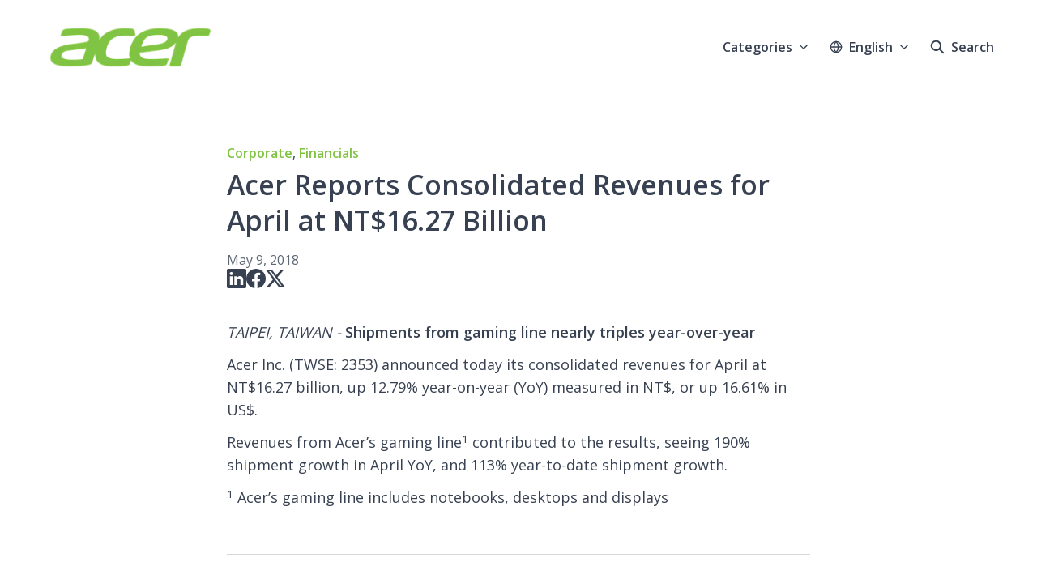

--- FILE ---
content_type: text/html; charset=utf-8
request_url: https://news.acer.com/acer-reports-consolidated-revenues-for-april-at-nt1627-billion
body_size: 26270
content:
<!DOCTYPE html><html lang="en" dir="ltr"><head><meta charSet="utf-8"/><meta name="viewport" content="width=device-width, initial-scale=1"/><link rel="preload" as="image" href="https://cdn.uc.assets.prezly.com/b9526772-f716-4d32-a73e-74e0c96eab1b/-/preview/600x600/"/><link rel="preload" as="image" href="https://avatars-cdn.prezly.com/favicon?url=https%3A%2F%2Fnews.acer.com%2Fc5tu?ideal_height=32"/><link rel="preload" as="image" href="https://avatars-cdn.prezly.com/favicon?url=https%3A%2F%2Fnews.acer.com%2Facer-announces-preliminary-2025-q4-revenues-at-nt7437-billion-up-127-yoy-full-year-and-q4-revenues-both-highest-over-the-same-period-post-pandemic?ideal_height=32"/><link rel="preload" as="image" href="https://cdn.uc.assets.prezly.com/22350eb2-3b3e-45a5-92c7-44b5c04aec91/-/preview/600x600/"/><link rel="preload" as="image" href="https://avatars-cdn.prezly.com/favicon?url=https%3A%2F%2Fnews.acer.com%2Facer-introduces-amd-ryzen-ai-400-series-processors-across-copilot-pc-portfolio?ideal_height=32"/><link rel="stylesheet" href="/_next/static/css/ee84f34841fa9641.css" data-precedence="next"/><link rel="stylesheet" href="/_next/static/css/0e630c81e3b085d0.css" data-precedence="next"/><link rel="stylesheet" href="/_next/static/css/42b5df4ef1af6935.css" data-precedence="next"/><link rel="stylesheet" href="/_next/static/css/cd216538c2848b25.css" data-precedence="next"/><link rel="stylesheet" href="/_next/static/css/956ad36ca3c5a035.css" data-precedence="next"/><link rel="preload" as="script" fetchPriority="low" href="/_next/static/chunks/webpack-df3fa4ccd923e49d.js"/><script src="/_next/static/chunks/1e34a46b-e46b04d9d267f414.js" async=""></script><script src="/_next/static/chunks/7452-8801dfcc3d98b857.js" async=""></script><script src="/_next/static/chunks/main-app-aa2b9203a96f9252.js" async=""></script><script src="/_next/static/chunks/9404-e8e509f9e3516816.js" async=""></script><script src="/_next/static/chunks/148-53b3dd9810e128e1.js" async=""></script><script src="/_next/static/chunks/app/global-error-ddd5823eb4ad117d.js" async=""></script><script src="/_next/static/chunks/7908-28d5206a7adfa9c5.js" async=""></script><script src="/_next/static/chunks/6859-b91043782a4ef8bc.js" async=""></script><script src="/_next/static/chunks/7934-7ac284b66e33799c.js" async=""></script><script src="/_next/static/chunks/2847-bd4b57d378ae60e7.js" async=""></script><script src="/_next/static/chunks/4644-5da1ddb6a1c34a5e.js" async=""></script><script src="/_next/static/chunks/2905-9f619429433df6d8.js" async=""></script><script src="/_next/static/chunks/8835-85c9091741e42dfc.js" async=""></script><script src="/_next/static/chunks/6909-79c6b1724e391fd2.js" async=""></script><script src="/_next/static/chunks/6009-8a36f79aabda3c9f.js" async=""></script><script src="/_next/static/chunks/3956-c10f2ade643ae11b.js" async=""></script><script src="/_next/static/chunks/4902-8d8d4b530cb07be9.js" async=""></script><script src="/_next/static/chunks/app/%5BlocaleCode%5D/(story)/%5Bslug%5D/page-9c1308e7f673b458.js" async=""></script><script src="/_next/static/chunks/8a6901b8-9fbfb8983f596cbc.js" async=""></script><script src="/_next/static/chunks/4328-954be2b302271acd.js" async=""></script><script src="/_next/static/chunks/7701-92e9a5cf5f38a06c.js" async=""></script><script src="/_next/static/chunks/3897-c14684eb821f66dd.js" async=""></script><script src="/_next/static/chunks/app/%5BlocaleCode%5D/layout-d4ceeb8e0f3dc738.js" async=""></script><script src="/_next/static/chunks/app/%5BlocaleCode%5D/error-103f97d337884120.js" async=""></script><script src="/_next/static/chunks/9109-6a18bb540d9405ee.js" async=""></script><script src="/_next/static/chunks/8702-37a9f133e2a8702e.js" async=""></script><script src="/_next/static/chunks/app/%5BlocaleCode%5D/(index)/page-7b2aa1d7a6986195.js" async=""></script><meta name="theme-color" content="#FFFFFF"/><meta name="og:locale" content="en"/><link rel="preconnect" href="https://fonts.googleapis.com"/><link rel="preconnect" href="https://fonts.gstatic.com" crossorigin=""/><link href="https://fonts.googleapis.com/css2?display=swap&amp;family=Open+Sans:wght@400;500;600;700;900" rel="stylesheet"/><style>:root { --prezly-font-family: 'Open Sans', sans-serif;
--prezly-font-family-secondary: 'Open Sans', sans-serif;
--prezly-border-color: #37415133;
--prezly-border-color-secondary: #3741514d;
--prezly-text-color: #374151;
--prezly-text-color-secondary: #374151cc;
--prezly-text-color-tertiary: #37415199;
--prezly-text-color-hover: #374151;
--prezly-background-color: #FFFFFF;
--prezly-background-color-secondary: #fafafaff;
--prezly-background-color-intermediate: #f7f7f7ff;
--prezly-background-color-tertiary: #f2f2f2ff;
--prezly-accent-color: #80C343;
--prezly-accent-color-active: #67a033ff;
--prezly-accent-color-hover: #8dc956ff;
--prezly-accent-color-button-text: #000000;
--prezly-header-background-color: #FFFFFF;
--prezly-header-link-color: #374151;
--prezly-header-link-hover-color: #374151;
--prezly-footer-background-color: #111827;
--prezly-footer-text-color: #FFFFFF;
--prezly-footer-text-color-variation: #FFFFFF;
--prezly-placeholder-background-color: #ffffffff;
--prezly-white: #ffffff;
--prezly-black: #000000;
--prezly-grey: #757575 }</style><title>Acer Reports Consolidated Revenues for April at NT$16.27 Billion</title><meta name="description" content="TAIPEI, TAIWAN - Shipments from gaming line nearly triples year-over-year Acer Inc. (TWSE: 2353) announced today its consolidated revenues for..."/><meta name="robots" content="index, follow"/><link rel="canonical" href="https://news.acer.com/acer-reports-consolidated-revenues-for-april-at-nt1627-billion"/><link rel="alternate" hrefLang="en" href="https://news.acer.com/acer-reports-consolidated-revenues-for-april-at-nt1627-billion"/><link rel="alternate" hrefLang="x-default" href="https://news.acer.com/acer-reports-consolidated-revenues-for-april-at-nt1627-billion"/><link rel="alternate" type="application/json" href="https://news.acer.com/acer-reports-consolidated-revenues-for-april-at-nt1627-billion.json"/><meta property="og:title" content="Acer Reports Consolidated Revenues for April at NT$16.27 Billion"/><meta property="og:description" content="TAIPEI, TAIWAN - Shipments from gaming line nearly triples year-over-year Acer Inc. (TWSE: 2353) announced today its consolidated revenues for..."/><meta property="og:url" content="https://news.acer.com/acer-reports-consolidated-revenues-for-april-at-nt1627-billion"/><meta property="og:site_name" content="Acer"/><meta property="og:locale" content="en"/><meta property="og:image" content="https://og.prezly.com/api/og/5bf504ff-e5ca-4e78-9a05-d5d9d81c85d3?locale=en"/><meta property="og:image:alt" content="Acer Reports Consolidated Revenues for April at NT$16.27 Billion"/><meta property="og:type" content="article"/><meta property="article:published_time" content="2018-05-09T01:52:37+00:00"/><meta property="article:modified_time" content="2019-06-18T08:15:13+00:00"/><meta property="article:author" content="Steven Chung"/><meta name="twitter:card" content="summary_large_image"/><meta name="twitter:site" content="Acer"/><meta name="twitter:title" content="Acer Reports Consolidated Revenues for April at NT$16.27 Billion"/><meta name="twitter:description" content="TAIPEI, TAIWAN - Shipments from gaming line nearly triples year-over-year Acer Inc. (TWSE: 2353) announced today its consolidated revenues for..."/><meta name="twitter:image" content="https://og.prezly.com/api/og/5bf504ff-e5ca-4e78-9a05-d5d9d81c85d3?locale=en"/><link rel="shortcut icon" href="https://cdn.uc.assets.prezly.com/3103f8f6-33aa-4907-85e4-72a25abc5d6e/-/preview/180x180/favicon.png"/><link rel="apple-touch-icon" href="https://cdn.uc.assets.prezly.com/3103f8f6-33aa-4907-85e4-72a25abc5d6e/-/preview/180x180/favicon.png"/><script>document.querySelectorAll('body link[rel="icon"], body link[rel="apple-touch-icon"]').forEach(el => document.head.appendChild(el))</script><script src="/_next/static/chunks/polyfills-42372ed130431b0a.js" noModule=""></script></head><body><div hidden=""><!--$--><!--/$--></div><div class="layout_layout__E48_k"><header class="Header_container__8M0B4"><div class="container"><nav class="Header_header__cqpNv"><a class="Header_newsroom__LjUTA" href="/"><img alt="Acer" loading="lazy" width="240" height="84.4921875" decoding="async" data-nimg="1" class="Logo_logo__SEwEG Logo_landscape__HDUO5 Logo_large__WDdAz" style="color:transparent" srcSet="https://cdn.assets.prezly.com/8e51e5e9-3cc7-4029-b9bf-1990cf2b6770/-/crop/4920x1732/514,582/-/preview/-/format/auto/-/stretch/off/-/progressive/yes/-/resize/256x/-/quality/smart/Acer-logo-digital-green.png 1x, https://cdn.assets.prezly.com/8e51e5e9-3cc7-4029-b9bf-1990cf2b6770/-/crop/4920x1732/514,582/-/preview/-/format/auto/-/stretch/off/-/progressive/yes/-/resize/640x/-/quality/smart/Acer-logo-digital-green.png 2x" src="https://cdn.assets.prezly.com/8e51e5e9-3cc7-4029-b9bf-1990cf2b6770/-/crop/4920x1732/514,582/-/preview/-/format/auto/-/stretch/off/-/progressive/yes/-/resize/640x/-/quality/smart/Acer-logo-digital-green.png"/></a><div class="Header_navigationWrapper__ZCw1l"><a class="Button_button__8B4nB Header_searchToggle__FLmzB Button_navigation__9rGNy" aria-expanded="false" title="Search" aria-label="Search" href="/search"><svg xmlns="http://www.w3.org/2000/svg" fill="none" viewBox="0 0 16 16" width="16" height="16" class="Button_icon__V37WX Button_left__sABrt"><path fill="currentColor" fill-rule="evenodd" d="M6.543.667a5.877 5.877 0 1 0 3.496 10.601l3.81 3.81a.869.869 0 1 0 1.23-1.228l-3.812-3.81A5.877 5.877 0 0 0 6.543.666m-4.14 5.877a4.14 4.14 0 1 1 8.28 0 4.14 4.14 0 0 1-8.28 0" clip-rule="evenodd"></path></svg><span>Search</span></a><button type="button" class="Button_button__8B4nB Header_navigationToggle__KSeiK Button_navigation__9rGNy Button_iconOnly__bKq8w" aria-expanded="false" aria-controls="menu" title="Toggle navigation" aria-label="Toggle navigation"><svg xmlns="http://www.w3.org/2000/svg" fill="none" viewBox="0 0 24 24" width="16" height="16" class="Button_icon__V37WX Button_left__sABrt"><path fill="currentColor" fill-rule="evenodd" d="M3 6a1 1 0 0 1 1-1h16a1 1 0 1 1 0 2H4a1 1 0 0 1-1-1m0 6a1 1 0 0 1 1-1h16a1 1 0 1 1 0 2H4a1 1 0 0 1-1-1m0 6a1 1 0 0 1 1-1h16a1 1 0 1 1 0 2H4a1 1 0 0 1-1-1" clip-rule="evenodd"></path></svg><span>​</span></button><div class="Header_navigation__gGzZ6"><div role="none" class="Header_backdrop__FlLNq"></div><ul id="menu" class="Header_navigationInner__w1lgS"><li class="Header_navigationItem__2tlrA CategoriesNav_mobileCategories__iAK5_"><div class="Dropdown_container__pISnx" data-headlessui-state=""><button type="button" class="Button_button__8B4nB Header_navigationButton__ZStMw Dropdown_buttonWithMobileDisplay__azrbo Button_navigation__9rGNy" id="headlessui-menu-button-«R1qksiinb»" aria-haspopup="menu" aria-expanded="false" data-headlessui-state=""><span>Categories<svg xmlns="http://www.w3.org/2000/svg" fill="none" viewBox="0 0 12 12" aria-hidden="true" width="12" height="12" class="Dropdown_caret__8t6In"><path fill="currentColor" fill-rule="evenodd" d="M1.135 3.37a.63.63 0 0 0-.01.907L5.468 8.62a.664.664 0 0 0 .94 0l4.343-4.342a.63.63 0 0 0-.011-.907.67.67 0 0 0-.929.01L5.937 7.254 2.064 3.381a.67.67 0 0 0-.929-.01" clip-rule="evenodd"></path></svg></span></button></div></li><li class="Header_navigationItem__2tlrA CategoriesNav_desktopCategories__tNRBg"><div data-headlessui-state=""><button type="button" class="Button_button__8B4nB CategoriesNavDesktop_button___Z93p Header_navigationButton__ZStMw Button_navigation__9rGNy" aria-expanded="false" data-headlessui-state=""><span>Categories</span><svg xmlns="http://www.w3.org/2000/svg" fill="none" viewBox="0 0 12 12" width="16" height="16" class="Button_icon__V37WX Button_right__hcAI_"><path fill="currentColor" fill-rule="evenodd" d="M1.135 3.37a.63.63 0 0 0-.01.907L5.468 8.62a.664.664 0 0 0 .94 0l4.343-4.342a.63.63 0 0 0-.011-.907.67.67 0 0 0-.929.01L5.937 7.254 2.064 3.381a.67.67 0 0 0-.929-.01" clip-rule="evenodd"></path></svg></button></div><span hidden="" style="position:fixed;top:1px;left:1px;width:1px;height:0;padding:0;margin:-1px;overflow:hidden;clip:rect(0, 0, 0, 0);white-space:nowrap;border-width:0;display:none"></span></li><li class="Header_navigationItem__2tlrA"><div class="Dropdown_container__pISnx" data-headlessui-state=""><button type="button" class="Button_button__8B4nB Header_navigationButton__ZStMw Dropdown_buttonWithMobileDisplay__azrbo Button_navigation__9rGNy" id="headlessui-menu-button-«Rf4siinb»" aria-haspopup="menu" aria-expanded="false" data-headlessui-state=""><svg xmlns="http://www.w3.org/2000/svg" width="16" height="16" viewBox="0 0 24 24" fill="none" stroke="currentColor" stroke-width="2" stroke-linecap="round" stroke-linejoin="round" class="lucide lucide-globe Button_icon__V37WX Button_left__sABrt"><circle cx="12" cy="12" r="10"></circle><path d="M12 2a14.5 14.5 0 0 0 0 20 14.5 14.5 0 0 0 0-20"></path><path d="M2 12h20"></path></svg><span>English<svg xmlns="http://www.w3.org/2000/svg" fill="none" viewBox="0 0 12 12" aria-hidden="true" width="12" height="12" class="Dropdown_caret__8t6In"><path fill="currentColor" fill-rule="evenodd" d="M1.135 3.37a.63.63 0 0 0-.01.907L5.468 8.62a.664.664 0 0 0 .94 0l4.343-4.342a.63.63 0 0 0-.011-.907.67.67 0 0 0-.929.01L5.937 7.254 2.064 3.381a.67.67 0 0 0-.929-.01" clip-rule="evenodd"></path></svg></span></button></div></li></ul></div><!--$!--><template data-dgst="BAILOUT_TO_CLIENT_SIDE_RENDERING"></template><!--/$--></div></nav></div></header><main class="layout_content__hN3QC"><div class="Story_container__mieav"><article><div class="CategoriesList_categoriesList__SQZR0"><a class="CategoryLink_link__TgKgd CategoriesList_categoryLink__BxorG" href="/category/corporate"><span>Corporate</span></a>, <a class="CategoryLink_link__TgKgd CategoriesList_categoryLink__BxorG" href="/category/financials"><span>Financials</span></a></div><div class="HeaderRenderer_renderer__qMSoA"><section class="prezly-slate-document" data-version="0.50"><h1 class="prezly-slate-heading prezly-slate-heading--heading-1 prezly-slate-heading--align-inherit">Acer Reports Consolidated Revenues for April at NT$16.27 Billion</h1></section></div><div class="Story_linksAndDateWrapper__HOIdb Story_left__JQInF"><p class="Story_date__bkiJQ"><time dateTime="2018-05-09T01:52:37.000Z">May 9, 2018</time></p><div class="SocialShare_social__EbtaQ"><a aria-label="Share: Linkedin" class="SocialShare_socialLink__Nbd_P" href="https://www.linkedin.com/sharing/share-offsite?url=http%3A%2F%2Fprez.ly%2FpLW&amp;text=Acer+Reports+Consolidated+Revenues+for+April+at+NT%2416.27+Billion" rel="noopener noreferrer" target="_blank"><svg xmlns="http://www.w3.org/2000/svg" fill="none" viewBox="0 0 24 24" class="SocialShare_socialIcon__H0CxZ"><path fill="currentColor" fill-rule="evenodd" d="M.07 1.72C.07.77.86 0 1.833 0h20.324c.973 0 1.762.77 1.762 1.72v20.56c0 .95-.789 1.72-1.762 1.72H1.833C.859 24 .07 23.23.07 22.28zM7.3 20.09V9.253H3.696V20.09zM5.497 7.773c1.257 0 2.038-.832 2.038-1.872-.023-1.063-.781-1.872-2.014-1.872S3.484 4.838 3.484 5.9c0 1.04.782 1.872 1.99 1.872zm7.397 12.317H9.293s.047-9.82 0-10.837h3.602v1.534l-.024.038h.024v-.038C13.374 10.05 14.231 9 16.141 9c2.37 0 4.147 1.549 4.147 4.877v6.214h-3.601v-5.797c0-1.457-.522-2.451-1.825-2.451-.995 0-1.588.67-1.848 1.317-.095.232-.119.555-.119.88z" clip-rule="evenodd"></path></svg></a><a aria-label="Share: Facebook" class="SocialShare_socialLink__Nbd_P" href="https://www.facebook.com/sharer/sharer.php?u=http%3A%2F%2Fprez.ly%2FpLW" rel="noopener noreferrer" target="_blank"><svg xmlns="http://www.w3.org/2000/svg" fill="none" viewBox="0 0 24 24" class="SocialShare_socialIcon__H0CxZ"><path fill="currentColor" fill-rule="evenodd" d="M24 12.073C24 5.405 18.627 0 12 0S0 5.405 0 12.073C0 18.1 4.388 23.094 10.125 24v-8.437H7.078v-3.49h3.047v-2.66c0-3.025 1.791-4.697 4.533-4.697 1.313 0 2.686.236 2.686.236v2.971H15.83c-1.491 0-1.956.93-1.956 1.886v2.264h3.328l-.532 3.49h-2.796V24C19.612 23.094 24 18.1 24 12.073" clip-rule="evenodd"></path></svg></a><a aria-label="Share: Twitter" class="SocialShare_socialLink__Nbd_P" href="https://twitter.com/intent/tweet?url=http%3A%2F%2Fprez.ly%2FpLW&amp;text=Acer+Reports+Consolidated+Revenues+for+April+at+NT%2416.27+Billion" rel="noopener noreferrer" target="_blank"><svg xmlns="http://www.w3.org/2000/svg" fill="none" viewBox="0 0 24 24" class="SocialShare_socialIcon__H0CxZ"><path fill="currentColor" d="M18.901 1h3.68l-8.04 9.319L24 23h-7.406l-5.8-7.691L4.156 23H.474l8.6-9.968L0 1h7.594l5.243 7.03zM17.61 20.766h2.039L6.486 3.116H4.298z"></path></svg></a></div></div><div class="ContentRenderer_renderer__IBbst"><section class="prezly-slate-document" data-version="0.50"><div class="styles_htmlContent__Z4Ze5"></div><div class="styles_htmlContent__Z4Ze5"><p><em>TAIPEI, TAIWAN -&nbsp;</em><strong>Shipments from gaming line nearly triples year-over-year</strong></p> <p>Acer Inc. (TWSE: 2353) announced today its consolidated revenues for April at NT$16.27 billion, up 12.79% year-on-year (YoY) measured in NT$, or up 16.61% in US$. </p> <p>Revenues from Acer’s gaming line<sup>1</sup> contributed to the results, seeing 190% shipment growth in April YoY, and 113% year-to-date shipment growth.</p> <p> <sup>1</sup> Acer’s gaming line includes notebooks, desktops and displays </p></div></section></div></article><div class="Divider_divider__h03d0"><div class="Divider_line__n0cxY"></div></div><div><h2>Share</h2><div class="Share_sharingOptions__AqSAx"><div class="SocialShare_social__EbtaQ"><a aria-label="Share: Linkedin" class="SocialShare_socialLink__Nbd_P" href="https://www.linkedin.com/sharing/share-offsite?url=http%3A%2F%2Fprez.ly%2FpLW&amp;text=Acer+Reports+Consolidated+Revenues+for+April+at+NT%2416.27+Billion" rel="noopener noreferrer" target="_blank"><svg xmlns="http://www.w3.org/2000/svg" fill="none" viewBox="0 0 24 24" class="SocialShare_socialIcon__H0CxZ"><path fill="currentColor" fill-rule="evenodd" d="M.07 1.72C.07.77.86 0 1.833 0h20.324c.973 0 1.762.77 1.762 1.72v20.56c0 .95-.789 1.72-1.762 1.72H1.833C.859 24 .07 23.23.07 22.28zM7.3 20.09V9.253H3.696V20.09zM5.497 7.773c1.257 0 2.038-.832 2.038-1.872-.023-1.063-.781-1.872-2.014-1.872S3.484 4.838 3.484 5.9c0 1.04.782 1.872 1.99 1.872zm7.397 12.317H9.293s.047-9.82 0-10.837h3.602v1.534l-.024.038h.024v-.038C13.374 10.05 14.231 9 16.141 9c2.37 0 4.147 1.549 4.147 4.877v6.214h-3.601v-5.797c0-1.457-.522-2.451-1.825-2.451-.995 0-1.588.67-1.848 1.317-.095.232-.119.555-.119.88z" clip-rule="evenodd"></path></svg></a><a aria-label="Share: Facebook" class="SocialShare_socialLink__Nbd_P" href="https://www.facebook.com/sharer/sharer.php?u=http%3A%2F%2Fprez.ly%2FpLW" rel="noopener noreferrer" target="_blank"><svg xmlns="http://www.w3.org/2000/svg" fill="none" viewBox="0 0 24 24" class="SocialShare_socialIcon__H0CxZ"><path fill="currentColor" fill-rule="evenodd" d="M24 12.073C24 5.405 18.627 0 12 0S0 5.405 0 12.073C0 18.1 4.388 23.094 10.125 24v-8.437H7.078v-3.49h3.047v-2.66c0-3.025 1.791-4.697 4.533-4.697 1.313 0 2.686.236 2.686.236v2.971H15.83c-1.491 0-1.956.93-1.956 1.886v2.264h3.328l-.532 3.49h-2.796V24C19.612 23.094 24 18.1 24 12.073" clip-rule="evenodd"></path></svg></a><a aria-label="Share: Twitter" class="SocialShare_socialLink__Nbd_P" href="https://twitter.com/intent/tweet?url=http%3A%2F%2Fprez.ly%2FpLW&amp;text=Acer+Reports+Consolidated+Revenues+for+April+at+NT%2416.27+Billion" rel="noopener noreferrer" target="_blank"><svg xmlns="http://www.w3.org/2000/svg" fill="none" viewBox="0 0 24 24" class="SocialShare_socialIcon__H0CxZ"><path fill="currentColor" d="M18.901 1h3.68l-8.04 9.319L24 23h-7.406l-5.8-7.691L4.156 23H.474l8.6-9.968L0 1h7.594l5.243 7.03zM17.61 20.766h2.039L6.486 3.116H4.298z"></path></svg></a></div><div class="Share_actions__dNWR2"><div class="ButtonWithSuccessTooltip_container__zlbzy"><button type="button" class="Button_button__8B4nB Share_action__QY3kS Button_secondary__k_TzE"><svg xmlns="http://www.w3.org/2000/svg" width="16" height="16" viewBox="0 0 24 24" fill="none" stroke="currentColor" stroke-width="2" stroke-linecap="round" stroke-linejoin="round" class="lucide lucide-link Button_icon__V37WX Button_left__sABrt"><path d="M10 13a5 5 0 0 0 7.54.54l3-3a5 5 0 0 0-7.07-7.07l-1.72 1.71"></path><path d="M14 11a5 5 0 0 0-7.54-.54l-3 3a5 5 0 0 0 7.07 7.07l1.71-1.71"></path></svg><span>Copy URL</span></button></div></div></div></div><div class="Divider_divider__h03d0"><div class="Divider_line__n0cxY"></div></div><h2 class="">Latest stories</h2><div><div class="prezly-slate-story-bookmark prezly-slate-bookmark-card-component__container horizontal"><a rel="noopener noreferrer" target="_self" href="https://news.acer.com/c5tu" class="prezly-slate-bookmark-card-component__thumbnail" style="background-image:url(&quot;https://cdn.uc.assets.prezly.com/b9526772-f716-4d32-a73e-74e0c96eab1b/-/preview/600x600/&quot;)"><img class="prezly-slate-bookmark-card-component__thumbnailImage" src="https://cdn.uc.assets.prezly.com/b9526772-f716-4d32-a73e-74e0c96eab1b/-/preview/600x600/" width="5000" height="2813" alt="Website preview"/></a><div class="prezly-slate-bookmark-card-component__details"><a rel="noopener noreferrer" target="_self" id="story-bookmark-812d9c1a-8984-4acf-ac1f-4dc6de80065f" class="prezly-slate-bookmark-card-component__title prezly-slate-bookmark-card-component__title--short-description" href="https://news.acer.com/c5tu">Acer Debuts Its First Chromebooks for Students Powered by MediaTek Kompanio 540 Processor</a><div class="prezly-slate-bookmark-card-component__description prezly-slate-bookmark-card-component__description--short-description">Editor’s Summary</div><a rel="noopener noreferrer" target="_blank" class="prezly-slate-bookmark-card-component__provider" href="https://news.acer.com"><img class="prezly-slate-bookmark-card-component__providerIcon" src="https://avatars-cdn.prezly.com/favicon?url=https%3A%2F%2Fnews.acer.com%2Fc5tu?ideal_height=32" alt="news.acer.com favicon" aria-hidden="true"/><span class="prezly-slate-bookmark-card-component__providerName">news.acer.com</span></a></div></div><div class="prezly-slate-story-bookmark prezly-slate-bookmark-card-component__container horizontal"><div class="prezly-slate-bookmark-card-component__details"><a rel="noopener noreferrer" target="_self" id="story-bookmark-7756fd6c-104c-47aa-b41c-ae6722fa868f" class="prezly-slate-bookmark-card-component__title" href="https://news.acer.com/acer-announces-preliminary-2025-q4-revenues-at-nt7437-billion-up-127-yoy-full-year-and-q4-revenues-both-highest-over-the-same-period-post-pandemic">Acer Announces Preliminary 2025 Q4 Revenues at NT$74.37 Billion, Up 12.7% YoY; Full Year and Q4 Revenues Both Highest Over the Same Period Post Pandemic　</a><div class="prezly-slate-bookmark-card-component__description">TAIPEI (January 9, 2026) Acer Inc. (TWSE: 2353) announced its preliminary consolidated revenues for December at NT$28.54 billion, up 16.0% month-on-month (MoM) and 16.4% year-on-year (YoY). For Q4 2025, preliminary consolidated revenues reached NT$74.37 billion with 12.7% growth YoY. Revenues for full year 2025 were NT$275.64 billion, up 4.1% YoY. In 2025, both the full year and Q4 revenues reached the highest over the same period post pandemic.</div><a rel="noopener noreferrer" target="_blank" class="prezly-slate-bookmark-card-component__provider" href="https://news.acer.com"><img class="prezly-slate-bookmark-card-component__providerIcon" src="https://avatars-cdn.prezly.com/favicon?url=https%3A%2F%2Fnews.acer.com%2Facer-announces-preliminary-2025-q4-revenues-at-nt7437-billion-up-127-yoy-full-year-and-q4-revenues-both-highest-over-the-same-period-post-pandemic?ideal_height=32" alt="news.acer.com favicon" aria-hidden="true"/><span class="prezly-slate-bookmark-card-component__providerName">news.acer.com</span></a></div></div><div class="prezly-slate-story-bookmark prezly-slate-bookmark-card-component__container horizontal"><a rel="noopener noreferrer" target="_self" href="https://news.acer.com/acer-introduces-amd-ryzen-ai-400-series-processors-across-copilot-pc-portfolio" class="prezly-slate-bookmark-card-component__thumbnail" style="background-image:url(&quot;https://cdn.uc.assets.prezly.com/22350eb2-3b3e-45a5-92c7-44b5c04aec91/-/preview/600x600/&quot;)"><img class="prezly-slate-bookmark-card-component__thumbnailImage" src="https://cdn.uc.assets.prezly.com/22350eb2-3b3e-45a5-92c7-44b5c04aec91/-/preview/600x600/" width="3000" height="2000" alt="Website preview"/></a><div class="prezly-slate-bookmark-card-component__details"><a rel="noopener noreferrer" target="_self" id="story-bookmark-948f7e75-bc70-4cbd-8391-5c73e3c066c0" class="prezly-slate-bookmark-card-component__title" href="https://news.acer.com/acer-introduces-amd-ryzen-ai-400-series-processors-across-copilot-pc-portfolio">Acer Introduces AMD Ryzen AI 400 Series Processors Across Copilot+ PC Portfolio</a><div class="prezly-slate-bookmark-card-component__description">Available on thin-and-light, mainstream, and gaming laptop models</div><a rel="noopener noreferrer" target="_blank" class="prezly-slate-bookmark-card-component__provider" href="https://news.acer.com"><img class="prezly-slate-bookmark-card-component__providerIcon" src="https://avatars-cdn.prezly.com/favicon?url=https%3A%2F%2Fnews.acer.com%2Facer-introduces-amd-ryzen-ai-400-series-processors-across-copilot-pc-portfolio?ideal_height=32" alt="news.acer.com favicon" aria-hidden="true"/><span class="prezly-slate-bookmark-card-component__providerName">news.acer.com</span></a></div></div></div></div><!--$--><!--/$--></main><section aria-labelledby="subscribe-form-«R6inb»}" class="SubscribeForm_container__RlyN8"><h2 id="subscribe-form-«R6inb»}" class="SubscribeForm_title__u7H0C">Get updates in your mailbox</h2><form noValidate=""><div class="SubscribeForm_inlineForm__UTQ_g"><label class="SubscribeForm_input__wOE2F FormInput_wrapper__fpOe4"><span class="FormInput_label__w_xig">Your email address</span><input autoComplete="email" type="email" placeholder="Your email address" class="FormInput_input__1YdeN" name="email" value=""/></label><button type="submit" class="Button_button__8B4nB SubscribeForm_button__bydYt Button_primary__KcWsb"><span>Subscribe</span></button></div><p class="SubscribeForm_disclaimer__Ddtc_">By clicking &quot;<!-- -->Subscribe<!-- -->&quot; I confirm I have read and agree to the <a target="_blank" rel="noreferrer" class="SubscribeForm_disclaimerLink__oCh2F" href="/privacy-policy">Privacy Policy</a>.</p></form></section><section class="Boilerplate_container__v0r_4"><div class="container"><div class="Boilerplate_columns__Zrwkk"><section aria-labelledby="boilerplate-about-us" class="Boilerplate_aboutUs__4PW9p"><h2 id="boilerplate-about-us" class="Boilerplate_heading__IAald">About Acer</h2><div class="Boilerplate_about__tlith"><p>Founded in 1976, Acer is one of the world’s top technology companies with a presence in more than 160 countries. The company continues to evolve by embracing innovation across its offerings, which include computers and displays, while branching out to new businesses. Acer is also committed to sustainable growth, exploring new opportunities that align with its environmental and social responsibilities. The Acer Group employs nearly 12,000 employees that contribute to the research, design, marketing, sales and support of products, solutions, and services that break barriers between people and technology. Visit <a href="https://apc01.safelinks.protection.outlook.com/?url=http%3A%2F%2Fwww.acer.com%2F&amp;data=05%7C02%7CLorenzo.Ramos%40acer.com%7Ceaebf1664d1942db76f108dd0446a371%7C305675dfdc394b668034b8e7a8cb798c%7C0%7C0%7C638671423648415914%7CUnknown%7CTWFpbGZsb3d8eyJFbXB0eU1hcGkiOnRydWUsIlYiOiIwLjAuMDAwMCIsIlAiOiJXaW4zMiIsIkFOIjoiTWFpbCIsIldUIjoyfQ%3D%3D%7C0%7C%7C%7C&amp;sdata=q6XHMVmDT%2BL4z8Hgiw0LknMF7AkK7UelV%2BXJf3kKvYM%3D&amp;reserved=0" target="_blank" rel="noreferrer noopener">www.acer.com</a> for more information.</p></div><div class="Boilerplate_socialMedia__95Ues SocialMedia_container___bxYL"><a href="https://facebook.com/Acer" target="_blank" rel="noopener noreferrer" title="Facebook" aria-label="Facebook" class="SocialMedia_link__poE0S"><svg xmlns="http://www.w3.org/2000/svg" fill="none" viewBox="0 0 24 24" width="24" height="24" class="SocialMedia_icon__S17zw"><path fill="currentColor" fill-rule="evenodd" d="M24 12.073C24 5.405 18.627 0 12 0S0 5.405 0 12.073C0 18.1 4.388 23.094 10.125 24v-8.437H7.078v-3.49h3.047v-2.66c0-3.025 1.791-4.697 4.533-4.697 1.313 0 2.686.236 2.686.236v2.971H15.83c-1.491 0-1.956.93-1.956 1.886v2.264h3.328l-.532 3.49h-2.796V24C19.612 23.094 24 18.1 24 12.073" clip-rule="evenodd"></path></svg></a><a href="https://linkedin.com/in/acer" target="_blank" rel="noopener noreferrer" title="LinkedIn" aria-label="LinkedIn" class="SocialMedia_link__poE0S"><svg xmlns="http://www.w3.org/2000/svg" fill="none" viewBox="0 0 24 24" width="24" height="24" class="SocialMedia_icon__S17zw"><path fill="currentColor" fill-rule="evenodd" d="M.07 1.72C.07.77.86 0 1.833 0h20.324c.973 0 1.762.77 1.762 1.72v20.56c0 .95-.789 1.72-1.762 1.72H1.833C.859 24 .07 23.23.07 22.28zM7.3 20.09V9.253H3.696V20.09zM5.497 7.773c1.257 0 2.038-.832 2.038-1.872-.023-1.063-.781-1.872-2.014-1.872S3.484 4.838 3.484 5.9c0 1.04.782 1.872 1.99 1.872zm7.397 12.317H9.293s.047-9.82 0-10.837h3.602v1.534l-.024.038h.024v-.038C13.374 10.05 14.231 9 16.141 9c2.37 0 4.147 1.549 4.147 4.877v6.214h-3.601v-5.797c0-1.457-.522-2.451-1.825-2.451-.995 0-1.588.67-1.848 1.317-.095.232-.119.555-.119.88z" clip-rule="evenodd"></path></svg></a><a href="https://twitter.com/acer" target="_blank" rel="noopener noreferrer" title="X" aria-label="X" class="SocialMedia_link__poE0S"><svg xmlns="http://www.w3.org/2000/svg" fill="none" viewBox="0 0 24 24" width="24" height="24" class="SocialMedia_icon__S17zw"><path fill="currentColor" d="M18.901 1h3.68l-8.04 9.319L24 23h-7.406l-5.8-7.691L4.156 23H.474l8.6-9.968L0 1h7.594l5.243 7.03zM17.61 20.766h2.039L6.486 3.116H4.298z"></path></svg></a><a href="https://youtube.com/acer" target="_blank" rel="noopener noreferrer" title="Youtube" aria-label="Youtube" class="SocialMedia_link__poE0S"><svg xmlns="http://www.w3.org/2000/svg" fill="none" viewBox="0 0 24 25" width="24" height="24" class="SocialMedia_icon__S17zw"><path fill="currentColor" fill-rule="evenodd" d="M21.39 5.105a3.01 3.01 0 0 1 2.116 2.116c.514 1.878.494 5.792.494 5.792s0 3.895-.494 5.773A3.01 3.01 0 0 1 21.39 20.9c-1.878.494-9.39.494-9.39.494s-7.493 0-9.39-.514a3.01 3.01 0 0 1-2.116-2.115C0 16.908 0 12.993 0 12.993S0 9.1.494 7.221A3.07 3.07 0 0 1 2.61 5.086C4.488 4.59 12 4.59 12 4.59s7.512 0 9.39.514m-5.535 7.888-6.247 3.598V9.395z" clip-rule="evenodd"></path></svg></a></div></section><section aria-labelledby="boilerplate-contacts" class="Boilerplate_contacts__eTIeu"><h2 id="boilerplate-contacts" class="Boilerplate_heading__IAald">Contact</h2><p class="Boilerplate_contact__Nzf5_"><svg xmlns="http://www.w3.org/2000/svg" fill="none" viewBox="0 0 24 24" aria-hidden="true" width="16" height="16" class="Boilerplate_icon__lZrME"><path fill="currentColor" fill-rule="evenodd" d="M0 5.759V18.26c0 1.786 1.472 3.24 3.273 3.24h17.454C22.53 21.5 24 20.046 24 18.26V5.74c0-1.786-1.471-3.24-3.273-3.24H3.273C1.472 2.5 0 3.954 0 5.74zm2.286-.475c.175-.366.553-.623.987-.623h17.454c.434 0 .812.257.987.623L12 12.029zM21.818 7.85v10.41c0 .589-.492 1.078-1.09 1.078H3.272c-.599 0-1.091-.49-1.091-1.079V7.85l8.858 6.152c.576.4 1.344.4 1.92 0z" clip-rule="evenodd"></path></svg><a class="Boilerplate_link__Mh7hF" href="mailto:press@acer.com">press@acer.com</a></p><p class="Boilerplate_contact__Nzf5_"><svg xmlns="http://www.w3.org/2000/svg" width="16" height="16" viewBox="0 0 24 24" fill="none" stroke="currentColor" stroke-width="2" stroke-linecap="round" stroke-linejoin="round" class="lucide lucide-globe Boilerplate_icon__lZrME" aria-hidden="true"><circle cx="12" cy="12" r="10"></circle><path d="M12 2a14.5 14.5 0 0 0 0 20 14.5 14.5 0 0 0 0-20"></path><path d="M2 12h20"></path></svg><a href="https://www.acer.com" class="Boilerplate_link__Mh7hF" target="_blank" rel="noopener noreferrer">www.acer.com</a></p></section></div></div></section><footer class="Footer_container__zkIRT"><div class="container"><div class="Footer_footer__sCYWU"><div class="Footer_links__mfJ1t"><a href="https://privacy.prezly.com/en/newsroom/5bf504ff-e5ca-4e78-9a05-d5d9d81c85d3/data-request" class="Footer_link__rhz84">Privacy requests</a></div></div></div></footer></div><button type="button" class="Button_button__8B4nB ScrollToTopButton_button__Dv2b_ Button_secondary__k_TzE" aria-label="Scroll to top"><span><svg xmlns="http://www.w3.org/2000/svg" fill="none" viewBox="0 0 12 12" aria-hidden="true" width="16" height="16" class="ScrollToTopButton_icon__8ku83"><path fill="currentColor" fill-rule="evenodd" d="M1.135 3.37a.63.63 0 0 0-.01.907L5.468 8.62a.664.664 0 0 0 .94 0l4.343-4.342a.63.63 0 0 0-.011-.907.67.67 0 0 0-.929.01L5.937 7.254 2.064 3.381a.67.67 0 0 0-.929-.01" clip-rule="evenodd"></path></svg></span></button><div id="onetrust-cookie-consent-integration">
                    <!-- The OneTrust cookie consent is loaded using the customer's Google Tag Manager configuration. See CARE-5008 -->
                    <script>
                        // This is executed after OneTrust is loaded
                        // See https://my.onetrust.com/s/article/UUID-29158b4e-22f6-0067-aa36-94f3b8cf3561
                        window.OptanonWrapper = (function() {
                            const previousOptanonWrapper = window.OptanonWrapper || function() {};

                            return function() {
                                previousOptanonWrapper();
                                document.body.dispatchEvent(new Event("OnetrustConsentModalCallback"));
                            }
                        })();
                    </script></div><script src="/_next/static/chunks/webpack-df3fa4ccd923e49d.js" async=""></script><script>(self.__next_f=self.__next_f||[]).push([0])</script><script>self.__next_f.push([1,"1:\"$Sreact.fragment\"\n2:I[41734,[],\"\"]\n3:I[97164,[],\"\"]\n6:I[59038,[],\"OutletBoundary\"]\n9:I[71726,[],\"AsyncMetadataOutlet\"]\nb:I[59038,[],\"ViewportBoundary\"]\nd:I[59038,[],\"MetadataBoundary\"]\nf:I[62994,[\"9404\",\"static/chunks/9404-e8e509f9e3516816.js\",\"148\",\"static/chunks/148-53b3dd9810e128e1.js\",\"4219\",\"static/chunks/app/global-error-ddd5823eb4ad117d.js\"],\"default\"]\n10:\"$Sreact.suspense\"\n11:I[71726,[],\"AsyncMetadata\"]\n16:I[3078,[\"7908\",\"static/chunks/7908-28d5206a7adfa9c5.js\",\"6859\",\"static/chunks/6859-b91043782a4ef8bc.js\",\"7934\",\"static/chunks/7934-7ac284b66e33799c.js\",\"2847\",\"static/chunks/2847-bd4b57d378ae60e7.js\",\"4644\",\"static/chunks/4644-5da1ddb6a1c34a5e.js\",\"2905\",\"static/chunks/2905-9f619429433df6d8.js\",\"8835\",\"static/chunks/8835-85c9091741e42dfc.js\",\"6909\",\"static/chunks/6909-79c6b1724e391fd2.js\",\"6009\",\"static/chunks/6009-8a36f79aabda3c9f.js\",\"3956\",\"static/chunks/3956-c10f2ade643ae11b.js\",\"4902\",\"static/chunks/4902-8d8d4b530cb07be9.js\",\"8647\",\"static/chunks/app/%5BlocaleCode%5D/(story)/%5Bslug%5D/page-9c1308e7f673b458.js\"],\"RoutingContextProvider\"]\n18:I[3078,[\"7908\",\"static/chunks/7908-28d5206a7adfa9c5.js\",\"6859\",\"static/chunks/6859-b91043782a4ef8bc.js\",\"7934\",\"static/chunks/7934-7ac284b66e33799c.js\",\"2847\",\"static/chunks/2847-bd4b57d378ae60e7.js\",\"4644\",\"static/chunks/4644-5da1ddb6a1c34a5e.js\",\"2905\",\"static/chunks/2905-9f619429433df6d8.js\",\"8835\",\"static/chunks/8835-85c9091741e42dfc.js\",\"6909\",\"static/chunks/6909-79c6b1724e391fd2.js\",\"6009\",\"static/chunks/6009-8a36f79aabda3c9f.js\",\"3956\",\"static/chunks/3956-c10f2ade643ae11b.js\",\"4902\",\"static/chunks/4902-8d8d4b530cb07be9.js\",\"8647\",\"static/chunks/app/%5BlocaleCode%5D/(story)/%5Bslug%5D/page-9c1308e7f673b458.js\"],\"IntlProvider\"]\n19:I[82997,[\"7908\",\"static/chunks/7908-28d5206a7adfa9c5.js\",\"6859\",\"static/chunks/6859-b91043782a4ef8bc.js\",\"7934\",\"static/chunks/7934-7ac284b66e33799c.js\",\"2847\",\"static/chunks/2847-bd4b57d378ae60e7.js\",\"4644\",\"static/chunks/4644-5da1ddb6a1c34a5e.js\",\"2905\",\"static/chunks/2905-9f619429433df6d8.js\",\"8835\",\"static/chunks/8835-85c90"])</script><script>self.__next_f.push([1,"91741e42dfc.js\",\"6909\",\"static/chunks/6909-79c6b1724e391fd2.js\",\"6009\",\"static/chunks/6009-8a36f79aabda3c9f.js\",\"3956\",\"static/chunks/3956-c10f2ade643ae11b.js\",\"4902\",\"static/chunks/4902-8d8d4b530cb07be9.js\",\"8647\",\"static/chunks/app/%5BlocaleCode%5D/(story)/%5Bslug%5D/page-9c1308e7f673b458.js\"],\"BroadcastStoryProvider\"]\n1a:I[61844,[\"7908\",\"static/chunks/7908-28d5206a7adfa9c5.js\",\"6859\",\"static/chunks/6859-b91043782a4ef8bc.js\",\"7934\",\"static/chunks/7934-7ac284b66e33799c.js\",\"2847\",\"static/chunks/2847-bd4b57d378ae60e7.js\",\"4644\",\"static/chunks/4644-5da1ddb6a1c34a5e.js\",\"2905\",\"static/chunks/2905-9f619429433df6d8.js\",\"8835\",\"static/chunks/8835-85c9091741e42dfc.js\",\"6909\",\"static/chunks/6909-79c6b1724e391fd2.js\",\"6009\",\"static/chunks/6009-8a36f79aabda3c9f.js\",\"3956\",\"static/chunks/3956-c10f2ade643ae11b.js\",\"4902\",\"static/chunks/4902-8d8d4b530cb07be9.js\",\"8647\",\"static/chunks/app/%5BlocaleCode%5D/(story)/%5Bslug%5D/page-9c1308e7f673b458.js\"],\"BroadcastGalleryProvider\"]\n1b:I[89655,[\"8474\",\"static/chunks/8a6901b8-9fbfb8983f596cbc.js\",\"7908\",\"static/chunks/7908-28d5206a7adfa9c5.js\",\"6859\",\"static/chunks/6859-b91043782a4ef8bc.js\",\"7934\",\"static/chunks/7934-7ac284b66e33799c.js\",\"4644\",\"static/chunks/4644-5da1ddb6a1c34a5e.js\",\"4328\",\"static/chunks/4328-954be2b302271acd.js\",\"8835\",\"static/chunks/8835-85c9091741e42dfc.js\",\"7701\",\"static/chunks/7701-92e9a5cf5f38a06c.js\",\"3897\",\"static/chunks/3897-c14684eb821f66dd.js\",\"6909\",\"static/chunks/6909-79c6b1724e391fd2.js\",\"6009\",\"static/chunks/6009-8a36f79aabda3c9f.js\",\"7125\",\"static/chunks/app/%5BlocaleCode%5D/layout-d4ceeb8e0f3dc738.js\"],\"CookieConsentProvider\"]\n1c:I[89957,[\"8474\",\"static/chunks/8a6901b8-9fbfb8983f596cbc.js\",\"7908\",\"static/chunks/7908-28d5206a7adfa9c5.js\",\"6859\",\"static/chunks/6859-b91043782a4ef8bc.js\",\"7934\",\"static/chunks/7934-7ac284b66e33799c.js\",\"4644\",\"static/chunks/4644-5da1ddb6a1c34a5e.js\",\"4328\",\"static/chunks/4328-954be2b302271acd.js\",\"8835\",\"static/chunks/8835-85c9091741e42dfc.js\",\"7701\",\"static/chunks/7701-92e9a5cf5f38a06c.js\",\"3897\",\"static/chunks/3897-"])</script><script>self.__next_f.push([1,"c14684eb821f66dd.js\",\"6909\",\"static/chunks/6909-79c6b1724e391fd2.js\",\"6009\",\"static/chunks/6009-8a36f79aabda3c9f.js\",\"7125\",\"static/chunks/app/%5BlocaleCode%5D/layout-d4ceeb8e0f3dc738.js\"],\"FallbackProvider\"]\n1d:I[3078,[\"7908\",\"static/chunks/7908-28d5206a7adfa9c5.js\",\"6859\",\"static/chunks/6859-b91043782a4ef8bc.js\",\"7934\",\"static/chunks/7934-7ac284b66e33799c.js\",\"2847\",\"static/chunks/2847-bd4b57d378ae60e7.js\",\"4644\",\"static/chunks/4644-5da1ddb6a1c34a5e.js\",\"2905\",\"static/chunks/2905-9f619429433df6d8.js\",\"8835\",\"static/chunks/8835-85c9091741e42dfc.js\",\"6909\",\"static/chunks/6909-79c6b1724e391fd2.js\",\"6009\",\"static/chunks/6009-8a36f79aabda3c9f.js\",\"3956\",\"static/chunks/3956-c10f2ade643ae11b.js\",\"4902\",\"static/chunks/4902-8d8d4b530cb07be9.js\",\"8647\",\"static/chunks/app/%5BlocaleCode%5D/(story)/%5Bslug%5D/page-9c1308e7f673b458.js\"],\"ThemeSettingsProvider\"]\n1e:I[81639,[\"7908\",\"static/chunks/7908-28d5206a7adfa9c5.js\",\"6859\",\"static/chunks/6859-b91043782a4ef8bc.js\",\"7934\",\"static/chunks/7934-7ac284b66e33799c.js\",\"2847\",\"static/chunks/2847-bd4b57d378ae60e7.js\",\"4644\",\"static/chunks/4644-5da1ddb6a1c34a5e.js\",\"2905\",\"static/chunks/2905-9f619429433df6d8.js\",\"8835\",\"static/chunks/8835-85c9091741e42dfc.js\",\"6909\",\"static/chunks/6909-79c6b1724e391fd2.js\",\"6009\",\"static/chunks/6009-8a36f79aabda3c9f.js\",\"3956\",\"static/chunks/3956-c10f2ade643ae11b.js\",\"4902\",\"static/chunks/4902-8d8d4b530cb07be9.js\",\"8647\",\"static/chunks/app/%5BlocaleCode%5D/(story)/%5Bslug%5D/page-9c1308e7f673b458.js\"],\"BroadcastPageTypesProvider\"]\n1f:I[62950,[\"7908\",\"static/chunks/7908-28d5206a7adfa9c5.js\",\"6859\",\"static/chunks/6859-b91043782a4ef8bc.js\",\"7934\",\"static/chunks/7934-7ac284b66e33799c.js\",\"2847\",\"static/chunks/2847-bd4b57d378ae60e7.js\",\"4644\",\"static/chunks/4644-5da1ddb6a1c34a5e.js\",\"2905\",\"static/chunks/2905-9f619429433df6d8.js\",\"8835\",\"static/chunks/8835-85c9091741e42dfc.js\",\"6909\",\"static/chunks/6909-79c6b1724e391fd2.js\",\"6009\",\"static/chunks/6009-8a36f79aabda3c9f.js\",\"3956\",\"static/chunks/3956-c10f2ade643ae11b.js\",\"4902\",\"static/chunks/4902-8d8d4b53"])</script><script>self.__next_f.push([1,"0cb07be9.js\",\"8647\",\"static/chunks/app/%5BlocaleCode%5D/(story)/%5Bslug%5D/page-9c1308e7f673b458.js\"],\"BroadcastNotificationsProvider\"]\n20:I[65850,[\"7908\",\"static/chunks/7908-28d5206a7adfa9c5.js\",\"6859\",\"static/chunks/6859-b91043782a4ef8bc.js\",\"7934\",\"static/chunks/7934-7ac284b66e33799c.js\",\"2847\",\"static/chunks/2847-bd4b57d378ae60e7.js\",\"4644\",\"static/chunks/4644-5da1ddb6a1c34a5e.js\",\"2905\",\"static/chunks/2905-9f619429433df6d8.js\",\"8835\",\"static/chunks/8835-85c9091741e42dfc.js\",\"6909\",\"static/chunks/6909-79c6b1724e391fd2.js\",\"6009\",\"static/chunks/6009-8a36f79aabda3c9f.js\",\"3956\",\"static/chunks/3956-c10f2ade643ae11b.js\",\"4902\",\"static/chunks/4902-8d8d4b530cb07be9.js\",\"8647\",\"static/chunks/app/%5BlocaleCode%5D/(story)/%5Bslug%5D/page-9c1308e7f673b458.js\"],\"BroadcastTranslationsProvider\"]\n21:I[19998,[\"7908\",\"static/chunks/7908-28d5206a7adfa9c5.js\",\"6859\",\"static/chunks/6859-b91043782a4ef8bc.js\",\"7934\",\"static/chunks/7934-7ac284b66e33799c.js\",\"2847\",\"static/chunks/2847-bd4b57d378ae60e7.js\",\"4644\",\"static/chunks/4644-5da1ddb6a1c34a5e.js\",\"2905\",\"static/chunks/2905-9f619429433df6d8.js\",\"8835\",\"static/chunks/8835-85c9091741e42dfc.js\",\"6909\",\"static/chunks/6909-79c6b1724e391fd2.js\",\"6009\",\"static/chunks/6009-8a36f79aabda3c9f.js\",\"3956\",\"static/chunks/3956-c10f2ade643ae11b.js\",\"4902\",\"static/chunks/4902-8d8d4b530cb07be9.js\",\"8647\",\"static/chunks/app/%5BlocaleCode%5D/(story)/%5Bslug%5D/page-9c1308e7f673b458.js\"],\"BroadcastPreviewProvider\"]\n22:I[92480,[\"8474\",\"static/chunks/8a6901b8-9fbfb8983f596cbc.js\",\"7908\",\"static/chunks/7908-28d5206a7adfa9c5.js\",\"6859\",\"static/chunks/6859-b91043782a4ef8bc.js\",\"7934\",\"static/chunks/7934-7ac284b66e33799c.js\",\"4644\",\"static/chunks/4644-5da1ddb6a1c34a5e.js\",\"4328\",\"static/chunks/4328-954be2b302271acd.js\",\"8835\",\"static/chunks/8835-85c9091741e42dfc.js\",\"7701\",\"static/chunks/7701-92e9a5cf5f38a06c.js\",\"3897\",\"static/chunks/3897-c14684eb821f66dd.js\",\"6909\",\"static/chunks/6909-79c6b1724e391fd2.js\",\"6009\",\"static/chunks/6009-8a36f79aabda3c9f.js\",\"7125\",\"static/chunks/app/%5BlocaleCode%5D/layout"])</script><script>self.__next_f.push([1,"-d4ceeb8e0f3dc738.js\"],\"Analytics\"]\n24:I[4802,[\"8474\",\"static/chunks/8a6901b8-9fbfb8983f596cbc.js\",\"7908\",\"static/chunks/7908-28d5206a7adfa9c5.js\",\"6859\",\"static/chunks/6859-b91043782a4ef8bc.js\",\"7934\",\"static/chunks/7934-7ac284b66e33799c.js\",\"4644\",\"static/chunks/4644-5da1ddb6a1c34a5e.js\",\"4328\",\"static/chunks/4328-954be2b302271acd.js\",\"8835\",\"static/chunks/8835-85c9091741e42dfc.js\",\"7701\",\"static/chunks/7701-92e9a5cf5f38a06c.js\",\"3897\",\"static/chunks/3897-c14684eb821f66dd.js\",\"6909\",\"static/chunks/6909-79c6b1724e391fd2.js\",\"6009\",\"static/chunks/6009-8a36f79aabda3c9f.js\",\"7125\",\"static/chunks/app/%5BlocaleCode%5D/layout-d4ceeb8e0f3dc738.js\"],\"PreviewBar\"]\n27:I[25682,[\"148\",\"static/chunks/148-53b3dd9810e128e1.js\",\"2699\",\"static/chunks/app/%5BlocaleCode%5D/error-103f97d337884120.js\"],\"default\"]\n2c:I[83071,[\"8474\",\"static/chunks/8a6901b8-9fbfb8983f596cbc.js\",\"7908\",\"static/chunks/7908-28d5206a7adfa9c5.js\",\"6859\",\"static/chunks/6859-b91043782a4ef8bc.js\",\"7934\",\"static/chunks/7934-7ac284b66e33799c.js\",\"4644\",\"static/chunks/4644-5da1ddb6a1c34a5e.js\",\"4328\",\"static/chunks/4328-954be2b302271acd.js\",\"8835\",\"static/chunks/8835-85c9091741e42dfc.js\",\"7701\",\"static/chunks/7701-92e9a5cf5f38a06c.js\",\"3897\",\"static/chunks/3897-c14684eb821f66dd.js\",\"6909\",\"static/chunks/6909-79c6b1724e391fd2.js\",\"6009\",\"static/chunks/6009-8a36f79aabda3c9f.js\",\"7125\",\"static/chunks/app/%5BlocaleCode%5D/layout-d4ceeb8e0f3dc738.js\"],\"ScrollToTopButton\"]\n2e:I[68551,[\"8474\",\"static/chunks/8a6901b8-9fbfb8983f596cbc.js\",\"7908\",\"static/chunks/7908-28d5206a7adfa9c5.js\",\"6859\",\"static/chunks/6859-b91043782a4ef8bc.js\",\"7934\",\"static/chunks/7934-7ac284b66e33799c.js\",\"4644\",\"static/chunks/4644-5da1ddb6a1c34a5e.js\",\"4328\",\"static/chunks/4328-954be2b302271acd.js\",\"8835\",\"static/chunks/8835-85c9091741e42dfc.js\",\"7701\",\"static/chunks/7701-92e9a5cf5f38a06c.js\",\"3897\",\"static/chunks/3897-c14684eb821f66dd.js\",\"6909\",\"static/chunks/6909-79c6b1724e391fd2.js\",\"6009\",\"static/chunks/6009-8a36f79aabda3c9f.js\",\"7125\",\"static/chunks/app/%5BlocaleCode%5D/layout-d4ceeb8e0f3d"])</script><script>self.__next_f.push([1,"c738.js\"],\"PreviewPageMask\"]\n2f:I[29447,[\"8474\",\"static/chunks/8a6901b8-9fbfb8983f596cbc.js\",\"7908\",\"static/chunks/7908-28d5206a7adfa9c5.js\",\"6859\",\"static/chunks/6859-b91043782a4ef8bc.js\",\"7934\",\"static/chunks/7934-7ac284b66e33799c.js\",\"4644\",\"static/chunks/4644-5da1ddb6a1c34a5e.js\",\"4328\",\"static/chunks/4328-954be2b302271acd.js\",\"8835\",\"static/chunks/8835-85c9091741e42dfc.js\",\"7701\",\"static/chunks/7701-92e9a5cf5f38a06c.js\",\"3897\",\"static/chunks/3897-c14684eb821f66dd.js\",\"6909\",\"static/chunks/6909-79c6b1724e391fd2.js\",\"6009\",\"static/chunks/6009-8a36f79aabda3c9f.js\",\"7125\",\"static/chunks/app/%5BlocaleCode%5D/layout-d4ceeb8e0f3dc738.js\"],\"WindowScrollListener\"]\n30:I[47929,[\"8474\",\"static/chunks/8a6901b8-9fbfb8983f596cbc.js\",\"7908\",\"static/chunks/7908-28d5206a7adfa9c5.js\",\"6859\",\"static/chunks/6859-b91043782a4ef8bc.js\",\"7934\",\"static/chunks/7934-7ac284b66e33799c.js\",\"4644\",\"static/chunks/4644-5da1ddb6a1c34a5e.js\",\"4328\",\"static/chunks/4328-954be2b302271acd.js\",\"8835\",\"static/chunks/8835-85c9091741e42dfc.js\",\"7701\",\"static/chunks/7701-92e9a5cf5f38a06c.js\",\"3897\",\"static/chunks/3897-c14684eb821f66dd.js\",\"6909\",\"static/chunks/6909-79c6b1724e391fd2.js\",\"6009\",\"static/chunks/6009-8a36f79aabda3c9f.js\",\"7125\",\"static/chunks/app/%5BlocaleCode%5D/layout-d4ceeb8e0f3dc738.js\"],\"SubscribeForm\"]\n31:I[12984,[\"8474\",\"static/chunks/8a6901b8-9fbfb8983f596cbc.js\",\"7908\",\"static/chunks/7908-28d5206a7adfa9c5.js\",\"6859\",\"static/chunks/6859-b91043782a4ef8bc.js\",\"7934\",\"static/chunks/7934-7ac284b66e33799c.js\",\"4644\",\"static/chunks/4644-5da1ddb6a1c34a5e.js\",\"4328\",\"static/chunks/4328-954be2b302271acd.js\",\"8835\",\"static/chunks/8835-85c9091741e42dfc.js\",\"7701\",\"static/chunks/7701-92e9a5cf5f38a06c.js\",\"3897\",\"static/chunks/3897-c14684eb821f66dd.js\",\"6909\",\"static/chunks/6909-79c6b1724e391fd2.js\",\"6009\",\"static/chunks/6009-8a36f79aabda3c9f.js\",\"7125\",\"static/chunks/app/%5BlocaleCode%5D/layout-d4ceeb8e0f3dc738.js\"],\"OneTrustCookie\"]\n32:I[12658,[\"8474\",\"static/chunks/8a6901b8-9fbfb8983f596cbc.js\",\"7908\",\"static/chunks/7908-28d5206a7adfa9c5.js\","])</script><script>self.__next_f.push([1,"\"6859\",\"static/chunks/6859-b91043782a4ef8bc.js\",\"7934\",\"static/chunks/7934-7ac284b66e33799c.js\",\"4644\",\"static/chunks/4644-5da1ddb6a1c34a5e.js\",\"4328\",\"static/chunks/4328-954be2b302271acd.js\",\"8835\",\"static/chunks/8835-85c9091741e42dfc.js\",\"7701\",\"static/chunks/7701-92e9a5cf5f38a06c.js\",\"3897\",\"static/chunks/3897-c14684eb821f66dd.js\",\"6909\",\"static/chunks/6909-79c6b1724e391fd2.js\",\"6009\",\"static/chunks/6009-8a36f79aabda3c9f.js\",\"7125\",\"static/chunks/app/%5BlocaleCode%5D/layout-d4ceeb8e0f3dc738.js\"],\"Notifications\"]\n35:I[11653,[\"7908\",\"static/chunks/7908-28d5206a7adfa9c5.js\",\"6859\",\"static/chunks/6859-b91043782a4ef8bc.js\",\"7934\",\"static/chunks/7934-7ac284b66e33799c.js\",\"2847\",\"static/chunks/2847-bd4b57d378ae60e7.js\",\"4328\",\"static/chunks/4328-954be2b302271acd.js\",\"6909\",\"static/chunks/6909-79c6b1724e391fd2.js\",\"9109\",\"static/chunks/9109-6a18bb540d9405ee.js\",\"8702\",\"static/chunks/8702-37a9f133e2a8702e.js\",\"8038\",\"static/chunks/app/%5BlocaleCode%5D/(index)/page-7b2aa1d7a6986195.js\"],\"Link\"]\n37:I[17159,[\"8474\",\"static/chunks/8a6901b8-9fbfb8983f596cbc.js\",\"7908\",\"static/chunks/7908-28d5206a7adfa9c5.js\",\"6859\",\"static/chunks/6859-b91043782a4ef8bc.js\",\"7934\",\"static/chunks/7934-7ac284b66e33799c.js\",\"4644\",\"static/chunks/4644-5da1ddb6a1c34a5e.js\",\"4328\",\"static/chunks/4328-954be2b302271acd.js\",\"8835\",\"static/chunks/8835-85c9091741e42dfc.js\",\"7701\",\"static/chunks/7701-92e9a5cf5f38a06c.js\",\"3897\",\"static/chunks/3897-c14684eb821f66dd.js\",\"6909\",\"static/chunks/6909-79c6b1724e391fd2.js\",\"6009\",\"static/chunks/6009-8a36f79aabda3c9f.js\",\"7125\",\"static/chunks/app/%5BlocaleCode%5D/layout-d4ceeb8e0f3dc738.js\"],\"Boilerplate\"]\n39:I[44146,[\"8474\",\"static/chunks/8a6901b8-9fbfb8983f596cbc.js\",\"7908\",\"static/chunks/7908-28d5206a7adfa9c5.js\",\"6859\",\"static/chunks/6859-b91043782a4ef8bc.js\",\"7934\",\"static/chunks/7934-7ac284b66e33799c.js\",\"4644\",\"static/chunks/4644-5da1ddb6a1c34a5e.js\",\"4328\",\"static/chunks/4328-954be2b302271acd.js\",\"8835\",\"static/chunks/8835-85c9091741e42dfc.js\",\"7701\",\"static/chunks/7701-92e9a5cf5f38a06c.js\",\"3897\",\"static"])</script><script>self.__next_f.push([1,"/chunks/3897-c14684eb821f66dd.js\",\"6909\",\"static/chunks/6909-79c6b1724e391fd2.js\",\"6009\",\"static/chunks/6009-8a36f79aabda3c9f.js\",\"7125\",\"static/chunks/app/%5BlocaleCode%5D/layout-d4ceeb8e0f3dc738.js\"],\"Footer\"]\n3a:I[83370,[\"8474\",\"static/chunks/8a6901b8-9fbfb8983f596cbc.js\",\"7908\",\"static/chunks/7908-28d5206a7adfa9c5.js\",\"6859\",\"static/chunks/6859-b91043782a4ef8bc.js\",\"7934\",\"static/chunks/7934-7ac284b66e33799c.js\",\"4644\",\"static/chunks/4644-5da1ddb6a1c34a5e.js\",\"4328\",\"static/chunks/4328-954be2b302271acd.js\",\"8835\",\"static/chunks/8835-85c9091741e42dfc.js\",\"7701\",\"static/chunks/7701-92e9a5cf5f38a06c.js\",\"3897\",\"static/chunks/3897-c14684eb821f66dd.js\",\"6909\",\"static/chunks/6909-79c6b1724e391fd2.js\",\"6009\",\"static/chunks/6009-8a36f79aabda3c9f.js\",\"7125\",\"static/chunks/app/%5BlocaleCode%5D/layout-d4ceeb8e0f3dc738.js\"],\"CookieConsentLink\"]\n3b:I[5086,[\"8474\",\"static/chunks/8a6901b8-9fbfb8983f596cbc.js\",\"7908\",\"static/chunks/7908-28d5206a7adfa9c5.js\",\"6859\",\"static/chunks/6859-b91043782a4ef8bc.js\",\"7934\",\"static/chunks/7934-7ac284b66e33799c.js\",\"4644\",\"static/chunks/4644-5da1ddb6a1c34a5e.js\",\"4328\",\"static/chunks/4328-954be2b302271acd.js\",\"8835\",\"static/chunks/8835-85c9091741e42dfc.js\",\"7701\",\"static/chunks/7701-92e9a5cf5f38a06c.js\",\"3897\",\"static/chunks/3897-c14684eb821f66dd.js\",\"6909\",\"static/chunks/6909-79c6b1724e391fd2.js\",\"6009\",\"static/chunks/6009-8a36f79aabda3c9f.js\",\"7125\",\"static/chunks/app/%5BlocaleCode%5D/layout-d4ceeb8e0f3dc738.js\"],\"Header\"]\n3d:I[88741,[\"8474\",\"static/chunks/8a6901b8-9fbfb8983f596cbc.js\",\"7908\",\"static/chunks/7908-28d5206a7adfa9c5.js\",\"6859\",\"static/chunks/6859-b91043782a4ef8bc.js\",\"7934\",\"static/chunks/7934-7ac284b66e33799c.js\",\"4644\",\"static/chunks/4644-5da1ddb6a1c34a5e.js\",\"4328\",\"static/chunks/4328-954be2b302271acd.js\",\"8835\",\"static/chunks/8835-85c9091741e42dfc.js\",\"7701\",\"static/chunks/7701-92e9a5cf5f38a06c.js\",\"3897\",\"static/chunks/3897-c14684eb821f66dd.js\",\"6909\",\"static/chunks/6909-79c6b1724e391fd2.js\",\"6009\",\"static/chunks/6009-8a36f79aabda3c9f.js\",\"7125\",\"static/chunks/app/%5Bl"])</script><script>self.__next_f.push([1,"ocaleCode%5D/layout-d4ceeb8e0f3dc738.js\"],\"Languages\"]\n:HL[\"/_next/static/css/ee84f34841fa9641.css\",\"style\"]\n:HL[\"/_next/static/css/0e630c81e3b085d0.css\",\"style\"]\n:HL[\"/_next/static/css/42b5df4ef1af6935.css\",\"style\"]\n:HL[\"/_next/static/css/cd216538c2848b25.css\",\"style\"]\n:HL[\"/_next/static/css/956ad36ca3c5a035.css\",\"style\"]\n"])</script><script>self.__next_f.push([1,"0:{\"P\":null,\"b\":\"EAYUeqKax350UO7gSSO-q\",\"p\":\"\",\"c\":[\"\",\"acer-reports-consolidated-revenues-for-april-at-nt1627-billion\"],\"i\":false,\"f\":[[[\"\",{\"children\":[[\"localeCode\",\"en\",\"d\"],{\"children\":[\"(story)\",{\"children\":[[\"slug\",\"acer-reports-consolidated-revenues-for-april-at-nt1627-billion\",\"d\"],{\"children\":[\"__PAGE__\",{}]}]}]},\"$undefined\",\"$undefined\",true]}],[\"\",[\"$\",\"$1\",\"c\",{\"children\":[null,[\"$\",\"$L2\",null,{\"parallelRouterKey\":\"children\",\"error\":\"$undefined\",\"errorStyles\":\"$undefined\",\"errorScripts\":\"$undefined\",\"template\":[\"$\",\"$L3\",null,{}],\"templateStyles\":\"$undefined\",\"templateScripts\":\"$undefined\",\"notFound\":[[[\"$\",\"title\",null,{\"children\":\"404: This page could not be found.\"}],[\"$\",\"div\",null,{\"style\":{\"fontFamily\":\"system-ui,\\\"Segoe UI\\\",Roboto,Helvetica,Arial,sans-serif,\\\"Apple Color Emoji\\\",\\\"Segoe UI Emoji\\\"\",\"height\":\"100vh\",\"textAlign\":\"center\",\"display\":\"flex\",\"flexDirection\":\"column\",\"alignItems\":\"center\",\"justifyContent\":\"center\"},\"children\":[\"$\",\"div\",null,{\"children\":[[\"$\",\"style\",null,{\"dangerouslySetInnerHTML\":{\"__html\":\"body{color:#000;background:#fff;margin:0}.next-error-h1{border-right:1px solid rgba(0,0,0,.3)}@media (prefers-color-scheme:dark){body{color:#fff;background:#000}.next-error-h1{border-right:1px solid rgba(255,255,255,.3)}}\"}}],[\"$\",\"h1\",null,{\"className\":\"next-error-h1\",\"style\":{\"display\":\"inline-block\",\"margin\":\"0 20px 0 0\",\"padding\":\"0 23px 0 0\",\"fontSize\":24,\"fontWeight\":500,\"verticalAlign\":\"top\",\"lineHeight\":\"49px\"},\"children\":404}],[\"$\",\"div\",null,{\"style\":{\"display\":\"inline-block\"},\"children\":[\"$\",\"h2\",null,{\"style\":{\"fontSize\":14,\"fontWeight\":400,\"lineHeight\":\"49px\",\"margin\":0},\"children\":\"This page could not be found.\"}]}]]}]}]],[]],\"forbidden\":\"$undefined\",\"unauthorized\":\"$undefined\"}]]}],{\"children\":[[\"localeCode\",\"en\",\"d\"],[\"$\",\"$1\",\"c\",{\"children\":[[[\"$\",\"link\",\"0\",{\"rel\":\"stylesheet\",\"href\":\"/_next/static/css/ee84f34841fa9641.css\",\"precedence\":\"next\",\"crossOrigin\":\"$undefined\",\"nonce\":\"$undefined\"}],[\"$\",\"link\",\"1\",{\"rel\":\"stylesheet\",\"href\":\"/_next/static/css/0e630c81e3b085d0.css\",\"precedence\":\"next\",\"crossOrigin\":\"$undefined\",\"nonce\":\"$undefined\"}],[\"$\",\"link\",\"2\",{\"rel\":\"stylesheet\",\"href\":\"/_next/static/css/42b5df4ef1af6935.css\",\"precedence\":\"next\",\"crossOrigin\":\"$undefined\",\"nonce\":\"$undefined\"}],[\"$\",\"link\",\"3\",{\"rel\":\"stylesheet\",\"href\":\"/_next/static/css/cd216538c2848b25.css\",\"precedence\":\"next\",\"crossOrigin\":\"$undefined\",\"nonce\":\"$undefined\"}],[\"$\",\"link\",\"4\",{\"rel\":\"stylesheet\",\"href\":\"/_next/static/css/956ad36ca3c5a035.css\",\"precedence\":\"next\",\"crossOrigin\":\"$undefined\",\"nonce\":\"$undefined\"}]],\"$L4\"]}],{\"children\":[\"(story)\",[\"$\",\"$1\",\"c\",{\"children\":[null,[\"$\",\"$L2\",null,{\"parallelRouterKey\":\"children\",\"error\":\"$undefined\",\"errorStyles\":\"$undefined\",\"errorScripts\":\"$undefined\",\"template\":[\"$\",\"$L3\",null,{}],\"templateStyles\":\"$undefined\",\"templateScripts\":\"$undefined\",\"notFound\":\"$undefined\",\"forbidden\":\"$undefined\",\"unauthorized\":\"$undefined\"}]]}],{\"children\":[[\"slug\",\"acer-reports-consolidated-revenues-for-april-at-nt1627-billion\",\"d\"],[\"$\",\"$1\",\"c\",{\"children\":[null,[\"$\",\"$L2\",null,{\"parallelRouterKey\":\"children\",\"error\":\"$undefined\",\"errorStyles\":\"$undefined\",\"errorScripts\":\"$undefined\",\"template\":[\"$\",\"$L3\",null,{}],\"templateStyles\":\"$undefined\",\"templateScripts\":\"$undefined\",\"notFound\":\"$undefined\",\"forbidden\":\"$undefined\",\"unauthorized\":\"$undefined\"}]]}],{\"children\":[\"__PAGE__\",[\"$\",\"$1\",\"c\",{\"children\":[\"$L5\",null,[\"$\",\"$L6\",null,{\"children\":[\"$L7\",\"$L8\",[\"$\",\"$L9\",null,{\"promise\":\"$@a\"}]]}]]}],{},null,false]},null,false]},null,false]},null,false]},null,false],[\"$\",\"$1\",\"h\",{\"children\":[null,[\"$\",\"$1\",\"bliiMC7F7QMsROiJ-DHclv\",{\"children\":[[\"$\",\"$Lb\",null,{\"children\":\"$Lc\"}],null]}],[\"$\",\"$Ld\",null,{\"children\":\"$Le\"}]]}],false]],\"m\":\"$undefined\",\"G\":[\"$f\",[[\"$\",\"link\",\"0\",{\"rel\":\"stylesheet\",\"href\":\"/_next/static/css/ff9475f409e96884.css\",\"precedence\":\"next\",\"crossOrigin\":\"$undefined\",\"nonce\":\"$undefined\"}],[\"$\",\"link\",\"1\",{\"rel\":\"stylesheet\",\"href\":\"/_next/static/css/0e630c81e3b085d0.css\",\"precedence\":\"next\",\"crossOrigin\":\"$undefined\",\"nonce\":\"$undefined\"}]]],\"s\":false,\"S\":false}\n"])</script><script>self.__next_f.push([1,"e:[\"$\",\"div\",null,{\"hidden\":true,\"children\":[\"$\",\"$10\",null,{\"fallback\":null,\"children\":[\"$\",\"$L11\",null,{\"promise\":\"$@12\"}]}]}]\n8:null\n4:[\"$\",\"html\",null,{\"lang\":\"en\",\"dir\":\"ltr\",\"children\":[[\"$\",\"head\",null,{\"children\":[[\"$\",\"meta\",null,{\"name\":\"og:locale\",\"content\":\"en\"}],[[\"$\",\"link\",null,{\"rel\":\"preconnect\",\"href\":\"https://fonts.googleapis.com\"}],[\"$\",\"link\",null,{\"rel\":\"preconnect\",\"href\":\"https://fonts.gstatic.com\",\"crossOrigin\":\"\"}]],\"$L13\"]}],[\"$\",\"body\",null,{\"children\":\"$L14\"}]]}]\n15:T41c,:root { --prezly-font-family: 'Open Sans', sans-serif;\n--prezly-font-family-secondary: 'Open Sans', sans-serif;\n--prezly-border-color: #37415133;\n--prezly-border-color-secondary: #3741514d;\n--prezly-text-color: #374151;\n--prezly-text-color-secondary: #374151cc;\n--prezly-text-color-tertiary: #37415199;\n--prezly-text-color-hover: #374151;\n--prezly-background-color: #FFFFFF;\n--prezly-background-color-secondary: #fafafaff;\n--prezly-background-color-intermediate: #f7f7f7ff;\n--prezly-background-color-tertiary: #f2f2f2ff;\n--prezly-accent-color: #80C343;\n--prezly-accent-color-active: #67a033ff;\n--prezly-accent-color-hover: #8dc956ff;\n--prezly-accent-color-button-text: #000000;\n--prezly-header-background-color: #FFFFFF;\n--prezly-header-link-color: #374151;\n--prezly-header-link-hover-color: #374151;\n--prezly-footer-background-color: #111827;\n--prezly-footer-text-color: #FFFFFF;\n--prezly-footer-text-color-variation: #FFFFFF;\n--prezly-placeholder-background-color: #ffffffff;\n--prezly-white: #ffffff;\n--prezly-black: #000000;\n--prezly-grey: #757575 }13:[[[\"$\",\"link\",null,{\"href\":\"https://fonts.googleapis.com/css2?display=swap\u0026family=Open+Sans:wght@400;500;600;700;900\",\"rel\":\"stylesheet\"}],[\"$\",\"style\",null,{\"dangerouslySetInnerHTML\":{\"__html\":\"$15\"}}]],false]\nc:[[\"$\",\"meta\",\"0\",{\"charSet\":\"utf-8\"}],[\"$\",\"meta\",\"1\",{\"name\":\"viewport\",\"content\":\"width=device-width, initial-scale=1\"}],[\"$\",\"meta\",\"2\",{\"name\":\"theme-color\",\"content\":\"#FFFFFF\"}]]\n7:null\n14:[\"$\",\"$L16\",null,{\"routes\":{\"index\":\"/(:localeSlug)\",\"category\":\"(/:localeSlug)/c"])</script><script>self.__next_f.push([1,"ategory/:slug\",\"tag\":\"(/:localeSlug)/tag/:tag\",\"media\":\"(/:localeSlug)/media\",\"mediaGallery\":\"(/:localeSlug)/media/album/:uuid\",\"search\":\"(/:localeSlug)/search\",\"privacyPolicy\":\"(/:localeSlug)/privacy-policy\",\"previewStory\":\"/s/:uuid\",\"secretStory\":\"/s/:uuid\",\"story\":\"/:slug\",\"feed\":\"/feed\"},\"locales\":[\"zh_Hant\",\"en\"],\"defaultLocale\":\"en\",\"children\":\"$L17\"}]\n25:T3342,"])</script><script>self.__next_f.push([1,"{\"type\":\"document\",\"children\":[{\"type\":\"placeholder:media\",\"uuid\":\"897100cb-1af7-51f5-9609-1ae0e49a6b1d\",\"children\":[{\"text\":\"\"}]},{\"type\":\"heading-one\",\"children\":[{\"text\":\"Cookie Policy\",\"bold\":true}],\"role\":\"title\"},{\"type\":\"heading-two\",\"children\":[{\"text\":\"Version 1.0\"}],\"role\":\"subtitle\"},{\"type\":\"paragraph\",\"children\":[{\"text\":\"Published: 2025-02-06\",\"italic\":true}]},{\"type\":\"paragraph\",\"children\":[{\"text\":\"This Cookie Policy describes how cookies and similar technologies are used on the Company site to collect information from site visitors and/or contacts who receive emails through the site.\",\"italic\":true}]},{\"type\":\"heading-two\",\"children\":[{\"text\":\"1. General\"}]},{\"type\":\"paragraph\",\"children\":[{\"text\":\"1.1\\tThis Cookie Policy explains how cookies and similar technologies (e.g. web beacons) are used on the site to collect information from site visitors and/or contacts who receive emails through the site. By using the site or opting in to receive emails through the site, the data subject acknowledges to have read and understood this Cookie Policy.\"}]},{\"type\":\"paragraph\",\"children\":[{\"text\":\"1.2\\tThis Cookie Policy may be updated from time to time. When this happens, the  “published” date given above will be changed.   The most recent version of this Cookie Policy will become applicable, supersede an replace all earlier versions with immediate effect.  The most recent version of the Cookie Policy can always be found on the site. \"}]},{\"type\":\"paragraph\",\"children\":[{\"text\":\"Continued use of the site after such changes have been published to the Cookie Policy will constitute acknowledgement that the data subject has read and understood such changes.\"}]},{\"type\":\"heading-two\",\"children\":[{\"text\":\"2. Roles and responsibilities\"}]},{\"type\":\"paragraph\",\"children\":[{\"text\":\"2.1\\tThe company or organisation that uses the site to make press articles available to the public is the responsible publisher of the site (“Company”).  The Company decides on the content that is published on the site, to whom it is distributed and whether and how cookies may be used to check the success of such distribution (i.e. user and usage analytics).  \"}]},{\"type\":\"paragraph\",\"children\":[{\"text\":\"The site is facilitated for the Company by Prezly BV, a company incorporated under Belgian law, having its registered office at Tiensevest 100, bus 1, 3000 Leuven, with company registration number 0829.855.487 (“Prezly”).  Prezly processes information captured via cookies or similar technologies on behalf and on instruction of the Company.\"}]},{\"type\":\"paragraph\",\"children\":[{\"text\":\"2.2\\tFor any question relating to cookies you may contact Prezly via email at \"},{\"type\":\"link\",\"href\":\"mailto:privacy@prezly.com\",\"new_tab\":false,\"children\":[{\"text\":\"privacy@prezly.com\",\"underlined\":true}]},{\"text\":\". \"}]},{\"type\":\"heading-two\",\"children\":[{\"text\":\"3. What is a cookie?\"}]},{\"type\":\"paragraph\",\"children\":[{\"text\":\"In general, a cookie is a small text and number file that the site can send and store in the web browser, on a mobile device and/or on the hard drive of a computer during a visit to the site. Cookies help, for example, to remember visitor preferences when using the site so that Prezly can immediately set these preferences as default when the visitor revisits the site.\"}]},{\"type\":\"paragraph\",\"children\":[{\"text\":\"There are different types of cookies:\"}]},{\"type\":\"bulleted-list\",\"children\":[{\"type\":\"list-item\",\"children\":[{\"type\":\"list-item-text\",\"children\":[{\"text\":\"Essential or strictly necessary cookies \",\"bold\":true},{\"text\":\"are (as their name indicates) necessary to be able to use a website. They ensure, for example, that a certain connection can be established.  These cookies can be used without prior consent.\"}]}]},{\"type\":\"list-item\",\"children\":[{\"type\":\"list-item-text\",\"children\":[{\"text\":\"Functional cookies \",\"bold\":true},{\"text\":\"are cookies that enable a website to offer certain functions that the website visitor has requested.  They contain information about choices and preferences on the website (e.g. cookies for remembering log-in or registration details, language preference, products in shopping cart). These cookies can be used without prior consent.\"}]}]},{\"type\":\"list-item\",\"children\":[{\"type\":\"list-item-text\",\"children\":[{\"text\":\"Non-functional cookies\",\"bold\":true},{\"text\":\" are cookies that can be placed for statistical, social, targeting and commercial purposes. They have nothing to do with the purely technical support of the website. These cookies can only be used with prior consent.\"}]}]}]},{\"type\":\"paragraph\",\"children\":[{\"text\":\"In some cases, but certainly not always, cookies also collect certain personal data, such as the identification number of a computer.  \"}]},{\"type\":\"heading-two\",\"children\":[{\"text\":\"4. Information about the cookies used\"}]},{\"type\":\"paragraph\",\"children\":[{\"text\":\"4.1\\tThe site uses essential and functional cookies to ensure the site’s functioning.  When someone visits the site, the following \"},{\"text\":\"essential and functional cookies\",\"bold\":true},{\"text\":\" are used:\"}]},{\"type\":\"table\",\"children\":[{\"type\":\"table-row\",\"children\":[{\"type\":\"table-cell\",\"children\":[{\"type\":\"paragraph\",\"children\":[{\"text\":\"Name\"}]}]},{\"type\":\"table-cell\",\"children\":[{\"type\":\"paragraph\",\"children\":[{\"text\":\"Function\"}]}]},{\"type\":\"table-cell\",\"children\":[{\"type\":\"paragraph\",\"children\":[{\"text\":\"Validity\"}]}]}]},{\"type\":\"table-row\",\"children\":[{\"type\":\"table-cell\",\"children\":[{\"type\":\"paragraph\",\"children\":[{\"text\":\"XSRF-TOKEN\",\"italic\":true}]}]},{\"type\":\"table-cell\",\"children\":[{\"type\":\"paragraph\",\"children\":[{\"text\":\"Essential cookie that ensures visitor browsing-security and website security by preventing cross-site request forgery\",\"italic\":true}]}]},{\"type\":\"table-cell\",\"children\":[{\"type\":\"paragraph\",\"children\":[{\"text\":\"Session\",\"italic\":true}]}]}]}],\"header\":[\"first_row\"]},{\"type\":\"paragraph\",\"children\":[{\"text\":\"The cookies used do not allow the systematic gathering of data that could allow the identification of the users of the site. They only help to ensure and improve the functioning of the site.  \"}]},{\"type\":\"paragraph\",\"children\":[{\"text\":\"4.2\\tIn addition, the site or email campaigns generated through the site also use certain non-functional cookies upon prior consent via the cookie banner. This consent can be withdrawn at any time by deleting the cookies stored in the browser (\"},{\"text\":\"see below\",\"italic\":true},{\"text\":\"). When a visitor uses the website and has given prior consent, the following \"},{\"text\":\"non-functional cookies\",\"bold\":true},{\"text\":\" are used: \"}]},{\"type\":\"table\",\"children\":[{\"type\":\"table-row\",\"children\":[{\"type\":\"table-cell\",\"children\":[{\"type\":\"paragraph\",\"children\":[{\"text\":\"Name\"}]}]},{\"type\":\"table-cell\",\"children\":[{\"type\":\"paragraph\",\"children\":[{\"text\":\"Function\"}]}]},{\"type\":\"table-cell\",\"children\":[{\"type\":\"paragraph\",\"children\":[{\"text\":\"Validity\"}]}]}]},{\"type\":\"table-row\",\"children\":[{\"type\":\"table-cell\",\"children\":[{\"type\":\"paragraph\",\"children\":[{\"text\":\"_ga\",\"italic\":true}]}]},{\"type\":\"table-cell\",\"children\":[{\"type\":\"paragraph\",\"children\":[{\"text\":\"Statistical cookie used by Google Analytics to identify unique users in order to allow it to store and count page views\",\"italic\":true}]}]},{\"type\":\"table-cell\",\"children\":[{\"type\":\"paragraph\",\"children\":[{\"text\":\"2 years\",\"italic\":true}]}]}]}],\"header\":[\"first_row\"]},{\"type\":\"paragraph\",\"children\":[{\"text\":\"Through these non-functional cookies Prezly may collect (on behalf of the Company) non-personal data about site visitors or Company contacts, including the following types of data: common information found in every communication sent over the internet, being information such as browser type (e.g.Chrome or Internet Explorer), operating system (e.g. Macintosh or Windows), browser language (e.g. Java or Unix), internet service provider (e.g. Verizon Fios or AOL) and information about the usage of the sites/sites and various pages on the internet.\"}]},{\"type\":\"paragraph\",\"children\":[{\"text\":\"Prezly (on behalf of the Company) also uses web beacons to track behavior relating to email campaigns.  When the Company sends an email to its contacts, Prezly may track behavior such as who opened the emails and who clicked the links. This type of data enables Prezly to figure out how often visitors use different parts of individual sites. In addition, Prezly may provide aggregate statistical visitor information to the Company so that the Company understands how often people use specific components of their site.\"}]},{\"type\":\"paragraph\",\"children\":[{\"text\":\"As these non-functional cookies and similar technologies will only be used by Prezly when instructed or requested to do so by the Company, the Company is to be regarded as data controller in relation to the personal data collected on its contacts (if any).  The responsibility for the use of these cookies and similar technologies therefore lies with the Company.\"}]},{\"type\":\"paragraph\",\"children\":[{\"text\":\"4.3\\tThe site may also contain certain social media buttons or embeds (like videos, social posts, images, …) that allow visitors to directly see, interact and navigate to those platforms ( for example Twitter, LinkedIn and YouTube).  If the site visitor clicks on these social media buttons or embedded videos, posts or images, it is possible that the social network in question places a cookie in order to retrieve the site visitor’s identity on the respective social network or to determine the site visitor’s preferences.  More information about which cookies are used by these social networks can be found in the privacy and cookie statements of these social networks.  Therefore, please always read the privacy and cookie statements of the respective social networks carefully. The Company or Prezly cannot influence the content of these cookie statements or the content of the cookies of these third parties.\"}]},{\"type\":\"heading-two\",\"children\":[{\"text\":\"5. Accepting cookies\"}]},{\"type\":\"paragraph\",\"children\":[{\"text\":\"A cookie banner will appear when visiting the site for the first time. This cookie banner informs about the cookies used on the site, and also asks for prior consent to use non-functional cookies (where applicable).\"}]},{\"type\":\"paragraph\",\"children\":[{\"text\":\"Site visitors are free to agree to this or not.  A visitor will not be denied access to the site if he/she does not agree to the use of non-functional cookies, but there is a possibility that the site may in such case not work like it was intended to.   \"}]},{\"type\":\"heading-two\",\"children\":[{\"text\":\"6. Managing cookies (deleting or disabling)\"}]},{\"type\":\"paragraph\",\"children\":[{\"text\":\"Most browsers allow to prevent the browser from accepting new cookies, to be notified when a new cookie is used or to disable cookies. The site visitor or Company contact can therefore control the use of cookies at individual browser level.\"}]},{\"type\":\"paragraph\",\"children\":[{\"text\":\"If the site visitor does not want the site to place cookies or wants to delete the cookies used, it can change the cookie settings in the web browser. These settings can usually be found in the ‘Options’ or ‘Preferences’ menu of the web browser. They can also adjust the settings so that the browser refuses all cookies or only cookies from third parties. \"}]},{\"type\":\"paragraph\",\"children\":[{\"text\":\"To better understand these settings, the following links may be helpful. If not, please consult the ‘Help’ function in the web browser for more details:\"}]},{\"type\":\"bulleted-list\",\"children\":[{\"type\":\"list-item\",\"children\":[{\"type\":\"list-item-text\",\"children\":[{\"text\":\"\"},{\"type\":\"link\",\"href\":\"https://support.google.com/chrome/answer/95647?hl=nl\",\"new_tab\":true,\"children\":[{\"text\":\"Chrome\",\"underlined\":true}]},{\"text\":\"\"}]}]},{\"type\":\"list-item\",\"children\":[{\"type\":\"list-item-text\",\"children\":[{\"text\":\"\"},{\"type\":\"link\",\"href\":\"https://support.mozilla.org/nl/kb/cookies-verwijderen-gegevens-wissen-websites-opgeslagen\",\"new_tab\":true,\"children\":[{\"text\":\"Firefox\",\"underlined\":true}]},{\"text\":\"\"}]}]},{\"type\":\"list-item\",\"children\":[{\"type\":\"list-item-text\",\"children\":[{\"text\":\"\"},{\"type\":\"link\",\"href\":\"http://windows.microsoft.com/nl-NL/windows7/How-to-manage-cookies-in-Internet-Explorer-9\",\"new_tab\":true,\"children\":[{\"text\":\"Internet Explorer\",\"underlined\":true}]},{\"text\":\"\"}]}]},{\"type\":\"list-item\",\"children\":[{\"type\":\"list-item-text\",\"children\":[{\"text\":\"\"},{\"type\":\"link\",\"href\":\"http://www.apple.com/legal/privacy/nl/cookies/\",\"new_tab\":true,\"children\":[{\"text\":\"Safari\",\"underlined\":true}]},{\"text\":\"\"}]}]}]},{\"type\":\"heading-two\",\"children\":[{\"text\":\"7. Applicable law\"}]},{\"type\":\"paragraph\",\"children\":[{\"text\":\"Any dispute in relation to this Cookie Policy must be interpreted in accordance with Belgian law.\"}]},{\"type\":\"paragraph\",\"children\":[{\"text\":\"\"}]},{\"type\":\"paragraph\",\"children\":[{\"text\":\"\"}]},{\"type\":\"paragraph\",\"children\":[{\"text\":\"\"}]},{\"type\":\"paragraph\",\"children\":[{\"text\":\"\"}]},{\"type\":\"paragraph\",\"children\":[{\"text\":\"\"}]}],\"version\":\"2.6\"}"])</script><script>self.__next_f.push([1,"17:[\"$\",\"$L18\",null,{\"locale\":\"en\",\"locales\":[\"zh_Hant\",\"en\"],\"defaultLocale\":\"en\",\"messages\":{\"actions.backToHomepage\":[{\"type\":0,\"value\":\"Back to homepage\"}],\"actions.copyShareUrl\":[{\"type\":0,\"value\":\"Copy URL\"}],\"actions.copyText\":[{\"type\":0,\"value\":\"Copy text\"}],\"actions.download\":[{\"type\":0,\"value\":\"Download\"}],\"actions.downloadAssets\":[{\"type\":0,\"value\":\"Download assets\"}],\"actions.downloadPdf\":[{\"type\":0,\"value\":\"Download PDF\"}],\"actions.loadMore\":[{\"type\":0,\"value\":\"Load more\"}],\"actions.more\":[{\"type\":0,\"value\":\"More\"}],\"actions.privacyRequests\":[{\"type\":0,\"value\":\"Privacy requests\"}],\"actions.readMore\":[{\"type\":0,\"value\":\"Read more\"}],\"actions.reload\":[{\"type\":0,\"value\":\"Reload\"}],\"actions.share\":[{\"type\":0,\"value\":\"Share:\"}],\"actions.startUsingCookies\":[{\"type\":0,\"value\":\"Start using cookies\"}],\"actions.stopUsingCookies\":[{\"type\":0,\"value\":\"Stop using cookies\"}],\"actions.subscribe\":[{\"type\":0,\"value\":\"Subscribe\"}],\"actions.toggleFilters\":[{\"type\":0,\"value\":\"Toggle search filters\"}],\"actions.unsubscribe\":[{\"type\":0,\"value\":\"Unsubscribe\"}],\"boilerplate.contact\":[{\"type\":0,\"value\":\"Contact\"}],\"boilerplate.title\":[{\"type\":0,\"value\":\"About \"},{\"type\":1,\"value\":\"companyName\"}],\"categories.title\":[{\"type\":0,\"value\":\"Categories\"}],\"contacts.title\":[{\"type\":0,\"value\":\"Contact us\"}],\"cookieConsent.accept\":[{\"type\":0,\"value\":\"Yes, you can use cookies\"}],\"cookieConsent.acceptAll\":[{\"type\":0,\"value\":\"Accept all\"}],\"cookieConsent.acceptSelection\":[{\"type\":0,\"value\":\"Accept current selection\"}],\"cookieConsent.categoryFirstParty\":[{\"type\":0,\"value\":\"First-party Analytics\"}],\"cookieConsent.categoryFirstPartyDescription\":[{\"type\":0,\"value\":\"Cookies used to collect information about how visitors use our website, directly by us.\"}],\"cookieConsent.categoryNecessary\":[{\"type\":0,\"value\":\"Strictly Necessary cookies\"}],\"cookieConsent.categoryNecessaryDescription\":[{\"type\":0,\"value\":\"These cookies are essential for the proper functioning of the website and cannot be disabled.\"}],\"cookieConsent.categoryThirdParty\":[{\"type\":0,\"value\":\"Third-party Cookies\"}],\"cookieConsent.categoryThirdPartyDescription\":[{\"type\":0,\"value\":\"Cookies set by third-party services, such as those used for advertising, social media embeds, and website tracking.\"}],\"cookieConsent.cookiePolicy\":[{\"type\":0,\"value\":\"Cookie Policy\"}],\"cookieConsent.managePreferences\":[{\"type\":0,\"value\":\"Manage preferences\"}],\"cookieConsent.managePreferencesTitle\":[{\"type\":0,\"value\":\"Manage cookie preferences\"}],\"cookieConsent.notice\":[{\"type\":0,\"value\":\"You can revoke cookies at anytime at the bottom of the page.\"}],\"cookieConsent.privacyPolicy\":[{\"type\":0,\"value\":\"Privacy Policy\"}],\"cookieConsent.reject\":[{\"type\":0,\"value\":\"No, do not use cookies\"}],\"cookieConsent.rejectAll\":[{\"type\":0,\"value\":\"Reject all\"}],\"cookieConsent.subtitle\":[{\"type\":0,\"value\":\"We use cookies on our website. They help us get to know you a little and how you use our website. This helps us provide a more valuable and tailored experience for you and others.\"}],\"cookieConsent.title\":[{\"type\":0,\"value\":\"We would like to use cookies\"}],\"errors.emailInvalid\":[{\"type\":0,\"value\":\"Introduce a valid email address\"}],\"errors.fieldRequired\":[{\"type\":0,\"value\":\"This field is required\"}],\"errors.unknown\":[{\"type\":0,\"value\":\"Something went wrong. Please try submitting the form again\"}],\"homepage.allStories\":[{\"type\":0,\"value\":\"All stories\"}],\"homepage.latestStories\":[{\"type\":0,\"value\":\"Latest stories\"}],\"mediaGallery.imagesCount\":[{\"offset\":0,\"options\":{\"=0\":{\"value\":[{\"type\":0,\"value\":\"No images\"}]},\"few\":{\"value\":[{\"type\":7},{\"type\":0,\"value\":\" images\"}]},\"many\":{\"value\":[{\"type\":7},{\"type\":0,\"value\":\" images\"}]},\"one\":{\"value\":[{\"type\":7},{\"type\":0,\"value\":\" image\"}]},\"other\":{\"value\":[{\"type\":7},{\"type\":0,\"value\":\" images\"}]}},\"pluralType\":\"cardinal\",\"type\":6,\"value\":\"imagesCount\"}],\"mediaGallery.title\":[{\"type\":0,\"value\":\"Media galleries\"}],\"mediaGallery.titleSingular\":[{\"type\":0,\"value\":\"Media gallery\"}],\"mediaGallery.videosCount\":[{\"offset\":0,\"options\":{\"=0\":{\"value\":[{\"type\":0,\"value\":\"No videos\"}]},\"few\":{\"value\":[{\"type\":7},{\"type\":0,\"value\":\" videos\"}]},\"many\":{\"value\":[{\"type\":7},{\"type\":0,\"value\":\" videos\"}]},\"one\":{\"value\":[{\"type\":7},{\"type\":0,\"value\":\" video\"}]},\"other\":{\"value\":[{\"type\":7},{\"type\":0,\"value\":\" videos\"}]}},\"pluralType\":\"cardinal\",\"type\":6,\"value\":\"videosCount\"}],\"misc.embargoMessage\":[{\"type\":0,\"value\":\"Embargo until \"},{\"type\":1,\"value\":\"date\"}],\"misc.loading\":[{\"type\":0,\"value\":\"Loading...\"}],\"misc.shareUrlCopied\":[{\"type\":0,\"value\":\"URL copied!\"}],\"misc.toggleMobileNavigation\":[{\"type\":0,\"value\":\"Toggle navigation\"}],\"newsroom.title\":[{\"type\":0,\"value\":\"Site\"}],\"noStories.subtitle\":[{\"type\":0,\"value\":\"Come back later to see new stories.\"}],\"noStories.title\":[{\"type\":0,\"value\":\"Welcome to \"},{\"type\":1,\"value\":\"newsroom\"},{\"type\":0,\"value\":\"!\"}],\"notFound.subtitle\":[{\"type\":0,\"value\":\"If you typed the URL yourself, check the spelling in the address bar.\"}],\"notFound.title\":[{\"type\":0,\"value\":\"The page you’re looking for doesn’t exist...\"}],\"search.action\":[{\"type\":0,\"value\":\"Search\"}],\"search.facets.category\":[{\"type\":0,\"value\":\"Category\"}],\"search.facets.month\":[{\"type\":0,\"value\":\"Month\"}],\"search.facets.year\":[{\"type\":0,\"value\":\"Year\"}],\"search.filters\":[{\"type\":0,\"value\":\"Filters\"}],\"search.fullResultsSubTitle\":[{\"type\":0,\"value\":\"We found \"},{\"type\":1,\"value\":\"resultsCount\"},{\"type\":0,\"value\":\" results for \"},{\"type\":1,\"value\":\"searchQuery\"}],\"search.fullResultsTitle\":[{\"type\":0,\"value\":\"Search results\"}],\"search.inputHint\":[{\"type\":0,\"value\":\"Type your search\"}],\"search.inputLabel\":[{\"type\":0,\"value\":\"Search\"}],\"search.noResults\":[{\"type\":0,\"value\":\"Nothing found! Please try another search term!\"}],\"search.resultsTitle\":[{\"type\":0,\"value\":\"Quick results\"}],\"search.showAllResults\":[{\"type\":0,\"value\":\"Show all results\"}],\"search.title\":[{\"type\":0,\"value\":\"Search\"}],\"search.viewLess\":[{\"type\":0,\"value\":\"View less\"}],\"search.viewMore\":[{\"type\":0,\"value\":\"View more\"}],\"serverError.subtitle\":[{\"type\":0,\"value\":\"Try refreshing the page or coming back a bit later.\"}],\"serverError.title\":[{\"type\":0,\"value\":\"Something went wrong...\"}],\"subscription.disclaimer\":[{\"type\":0,\"value\":\"By clicking \\\"\"},{\"type\":1,\"value\":\"subscribe\"},{\"type\":0,\"value\":\"\\\" I confirm I have read and agree to the \"},{\"type\":1,\"value\":\"privacyPolicyLink\"},{\"type\":0,\"value\":\".\"}],\"subscription.formTitle\":[{\"type\":0,\"value\":\"Get updates in your mailbox\"}],\"subscription.labelEmail\":[{\"type\":0,\"value\":\"Your email address\"}],\"subscription.privacyPolicy\":[{\"type\":0,\"value\":\"Privacy Policy\"}]},\"timezone\":\"asia/taipei\",\"children\":[\"$\",\"$L19\",null,{\"children\":[\"$\",\"$L1a\",null,{\"children\":[\"$\",\"$L1b\",null,{\"trackingPolicy\":\"normal\",\"children\":[\"$\",\"$L1c\",null,{\"image\":{\"version\":2,\"uuid\":\"8e51e5e9-3cc7-4029-b9bf-1990cf2b6770\",\"filename\":\"Acer-logo-digital-green.png\",\"mime_type\":\"image/png\",\"size\":140418,\"original_width\":5991,\"original_height\":2913,\"effects\":[\"/crop/4920x1732/514,582/\",\"/preview/\"],\"isImage\":true,\"download_url\":\"https://cdn.uc.assets.prezly.com/8e51e5e9-3cc7-4029-b9bf-1990cf2b6770/-/crop/4920x1732/514,582/-/preview/-/inline/no/Acer-logo-digital-green.png\",\"cdnUrl\":\"https://cdn.uc.assets.prezly.com/8e51e5e9-3cc7-4029-b9bf-1990cf2b6770/-/crop/4920x1732/514,582/-/preview/\"},\"text\":\"Acer\",\"children\":[\"$\",\"$L1d\",null,{\"settings\":{\"accent_color\":\"#80C343\",\"background_color\":\"#FFFFFF\",\"categories_layout\":\"dropdown\",\"font\":\"open_sans\",\"footer_background_color\":\"#111827\",\"footer_text_color\":\"#FFFFFF\",\"full_width_featured_story\":false,\"header_background_color\":\"#FFFFFF\",\"header_image_placement\":\"below\",\"header_link_color\":\"#374151\",\"layout\":\"grid\",\"logo_size\":\"large\",\"main_logo\":null,\"main_site_label\":null,\"main_site_url\":null,\"show_date\":true,\"show_featured_categories\":true,\"sharing_actions\":[\"facebook\",\"twitter\",\"linkedin\"],\"sharing_placement\":[\"top\",\"bottom\"],\"show_copy_content\":false,\"show_copy_url\":true,\"show_subtitle\":true,\"show_read_more\":true,\"show_download_pdf\":false,\"show_download_assets\":false,\"story_card_variant\":\"default\",\"text_color\":\"#374151\",\"show_sharing_icons\":true},\"children\":[\"$\",\"$L1e\",null,{\"children\":[\"$\",\"$L1f\",null,{\"children\":[\"$\",\"$L20\",null,{\"children\":[\"$\",\"$L21\",null,{\"children\":[[\"$\",\"$L22\",null,{\"meta\":{\"newsroom\":\"5bf504ff-e5ca-4e78-9a05-d5d9d81c85d3\",\"tracking_policy\":\"normal\"},\"trackingPolicy\":\"normal\",\"plausible\":{\"isEnabled\":true,\"siteId\":\"news.acer.com\"},\"segment\":{\"writeKey\":\"\"},\"google\":{\"analyticsId\":\"GTM-KR777P\"}}],\"$L23\",[\"$\",\"$L24\",null,{\"newsroom\":{\"uuid\":\"5bf504ff-e5ca-4e78-9a05-d5d9d81c85d3\",\"id\":8839,\"name\":\"Acer\",\"display_name\":\"Acer\",\"subdomain\":\"acerinc\",\"domain\":\"news.acer.com\",\"thumbnail_url\":\"https://avatars-cdn.prezly.com/newsroom/8839/237eb3375a49ea4fc9e66470332cfe3b90ceacd63670e01298cc39f4608cb17d?t=1769804852\u0026v=3\",\"timezone\":\"asia/taipei\",\"status\":\"active\",\"is_active\":true,\"is_archived\":false,\"is_demo\":false,\"is_auto_created\":false,\"is_online\":true,\"is_offline\":false,\"is_multilingual\":true,\"is_indexable\":true,\"url\":\"https://news.acer.com/\",\"links\":{\"media_gallery_api\":\"https://api.prezly.com/v1/rooms/8839/media\",\"analytics_and_visibility_settings\":\"https://rock.prezly.com/accounts/acer/sites/5bf504ff-e5ca-4e78-9a05-d5d9d81c85d3/settings/integrations\",\"categories_management\":\"https://rock.prezly.com/accounts/acer/sites/5bf504ff-e5ca-4e78-9a05-d5d9d81c85d3/settings/categories\",\"company_info_settings\":\"https://rock.prezly.com/accounts/acer/sites/5bf504ff-e5ca-4e78-9a05-d5d9d81c85d3/settings/information\",\"contacts_management\":\"https://rock.prezly.com/accounts/acer/sites/5bf504ff-e5ca-4e78-9a05-d5d9d81c85d3/settings/contacts\",\"domain_settings\":\"https://rock.prezly.com/accounts/acer/sites/5bf504ff-e5ca-4e78-9a05-d5d9d81c85d3/settings/domain\",\"edit\":\"https://rock.prezly.com/accounts/acer/sites/5bf504ff-e5ca-4e78-9a05-d5d9d81c85d3/settings/information\",\"gallery_management\":\"https://rock.prezly.com/accounts/acer/sites/5bf504ff-e5ca-4e78-9a05-d5d9d81c85d3/settings/galleries\",\"hub_settings\":\"https://rock.prezly.com/accounts/acer/sites/5bf504ff-e5ca-4e78-9a05-d5d9d81c85d3/settings/hub\",\"languages\":\"https://rock.prezly.com/accounts/acer/sites/5bf504ff-e5ca-4e78-9a05-d5d9d81c85d3/settings/languages\",\"look_and_feel_settings\":\"https://rock.prezly.com/accounts/acer/sites/5bf504ff-e5ca-4e78-9a05-d5d9d81c85d3/settings/themes\",\"privacy_settings\":\"https://rock.prezly.com/accounts/acer/sites/5bf504ff-e5ca-4e78-9a05-d5d9d81c85d3/settings/privacy\",\"manual_subscription_management\":\"\",\"widget_settings\":\"\",\"room_contacts_api\":\"\"},\"time_format\":\"hh:mm a\",\"date_format\":\"MM/DD/YYYY\",\"active_theme\":{\"id\":\"73015107-ac86-418b-9120-4ffa439d5c0f\",\"codename\":\"bea\",\"name\":\"Bea\"},\"created_at\":\"2018-11-28T01:54:03+00:00\",\"is_hub\":false,\"cultures\":[{\"code\":\"en\",\"locale\":\"en\",\"name\":\"English (Global)\",\"native_name\":\"English (Global)\",\"direction\":\"ltr\",\"language\":{\"code\":\"en\",\"name\":\"English\"},\"language_code\":\"en\"},{\"code\":\"zh_Hant\",\"locale\":\"zh_Hant\",\"name\":\"Chinese (Traditional)\",\"native_name\":\"繁體中文\",\"direction\":\"ltr\",\"language\":{\"code\":\"zh\",\"name\":\"Chinese\"},\"language_code\":\"zh\"}],\"campaigns_number\":1154,\"stories_number\":1707,\"pitches_number\":74,\"coverage_number\":0,\"public_galleries_number\":0,\"square_logo\":{\"version\":2,\"uuid\":\"4a6ecffb-4f9e-485e-a3de-75b139744e84\",\"filename\":\"logosq.jpg\",\"mime_type\":\"image/jpeg\",\"size\":20154,\"original_width\":800,\"original_height\":800,\"effects\":[],\"isImage\":true,\"download_url\":\"https://cdn.uc.assets.prezly.com/4a6ecffb-4f9e-485e-a3de-75b139744e84/-/inline/no/logosq.jpg\",\"cdnUrl\":\"https://cdn.uc.assets.prezly.com/4a6ecffb-4f9e-485e-a3de-75b139744e84/\"},\"newsroom_logo\":\"$17:props:children:props:children:props:children:props:children:props:image\",\"icon\":{\"version\":2,\"uuid\":\"3103f8f6-33aa-4907-85e4-72a25abc5d6e\",\"filename\":\"favicon.png\",\"mime_type\":\"image/png\",\"size\":3571,\"original_width\":256,\"original_height\":256,\"effects\":[],\"isImage\":true,\"download_url\":\"https://cdn.uc.assets.prezly.com/3103f8f6-33aa-4907-85e4-72a25abc5d6e/-/inline/no/favicon.png\",\"cdnUrl\":\"https://cdn.uc.assets.prezly.com/3103f8f6-33aa-4907-85e4-72a25abc5d6e/\"},\"email_logo\":null,\"email_branding_mode\":\"default\",\"email_branding\":{\"background_color\":\"#FFFFFF\",\"title_color\":\"#374151\",\"text_color\":\"#374151\",\"link_color\":\"#80C343\",\"header_background_color\":\"#FFFFFF\",\"header_link_color\":\"#374151\"},\"email_logo_alignment\":\"left\",\"is_privacy_portal_enabled\":true,\"custom_privacy_policy_link\":\"https://www.acer.com/privacy\",\"custom_data_request_link\":null,\"auto_create_contacts_from_subscribers\":true,\"tracking_policy\":\"normal\",\"cookiepro\":{\"is_enabled\":true,\"category\":\"C0002\"},\"onetrust_cookie_consent\":{\"is_enabled\":true,\"category\":\"C0002\",\"script\":\"\u003c!-- The OneTrust cookie consent is loaded using the customer's Google Tag Manager configuration. See CARE-5008 --\u003e\"},\"google_search_console_key\":null,\"google_analytics_id\":\"GTM-KR777P\",\"ga_tracking_id\":\"GTM-KR777P\",\"segment_analytics_id\":\"\",\"is_subscription_form_enabled\":true,\"is_white_labeled\":true,\"is_plausible_enabled\":true,\"plausible_site_id\":\"news.acer.com\",\"active_theme_preset\":{\"theme\":{\"id\":\"73015107-ac86-418b-9120-4ffa439d5c0f\",\"codename\":\"bea\",\"name\":\"Bea\"},\"editable_settings\":{\"type\":\"object\",\"required\":[\"accent_color\",\"header_background_color\",\"header_image_placement\",\"header_link_color\",\"text_color\",\"background_color\",\"footer_background_color\",\"footer_text_color\",\"font\",\"layout\",\"main_site_url\",\"main_site_label\",\"show_date\",\"show_sharing_icons\",\"show_subtitle\"],\"properties\":{\"font\":{\"enum\":[\"alegreya\",\"inter\",\"roboto\",\"open_sans\",\"merriweather\",\"pt_serif\",\"source_code_pro\",\"mulish\",\"playfair_display\",\"nunito\"],\"type\":\"string\",\"default\":\"inter\"},\"layout\":{\"enum\":[\"grid\",\"masonry\"],\"type\":\"string\",\"default\":\"grid\"},\"logo_size\":{\"enum\":[\"small\",\"medium\",\"large\"],\"type\":\"string\",\"default\":\"medium\"},\"show_date\":{\"type\":\"boolean\",\"default\":true},\"text_color\":{\"type\":\"string\",\"default\":\"#374151\"},\"accent_color\":{\"type\":\"string\",\"default\":\"#3B82F6\"},\"main_site_url\":{\"type\":[\"string\",\"null\"],\"default\":null},\"show_copy_url\":{\"type\":\"boolean\",\"default\":true},\"show_subtitle\":{\"type\":\"boolean\",\"default\":false},\"show_read_more\":{\"type\":\"boolean\",\"default\":true},\"main_site_label\":{\"type\":[\"string\",\"null\"],\"default\":null},\"sharing_actions\":{\"type\":\"array\",\"items\":{\"enum\":[\"facebook\",\"messenger\",\"twitter\",\"telegram\",\"whatsapp\",\"linkedin\",\"pinterest\",\"reddit\",\"bluesky\",\"threads\",\"mastodon\"]},\"default\":[\"facebook\",\"twitter\",\"linkedin\",\"threads\",\"whatsapp\",\"telegram\"]},\"background_color\":{\"type\":\"string\",\"default\":\"#FFFFFF\"},\"categories_layout\":{\"enum\":[\"dropdown\",\"bar\"],\"type\":\"string\",\"default\":\"dropdown\"},\"footer_text_color\":{\"type\":\"string\",\"default\":\"#FFFFFF\"},\"header_link_color\":{\"type\":\"string\",\"default\":\"#374151\"},\"sharing_placement\":{\"type\":\"array\",\"items\":{\"enum\":[\"top\",\"bottom\"]},\"default\":[\"bottom\"]},\"show_copy_content\":{\"type\":\"boolean\",\"default\":true},\"show_download_pdf\":{\"type\":\"boolean\",\"default\":true},\"show_sharing_icons\":{\"type\":\"boolean\",\"default\":true},\"story_card_variant\":{\"enum\":[\"default\",\"boxed\"],\"type\":\"string\",\"default\":\"default\"},\"show_download_assets\":{\"type\":\"boolean\",\"default\":true},\"header_image_placement\":{\"enum\":[\"above\",\"below\"],\"type\":\"string\",\"default\":\"below\"},\"footer_background_color\":{\"type\":\"string\",\"default\":\"#111827\"},\"header_background_color\":{\"type\":\"string\",\"default\":\"#FFFFFF\"},\"show_featured_categories\":{\"type\":\"boolean\",\"default\":true},\"full_width_featured_story\":{\"type\":\"boolean\",\"default\":false}},\"additionalProperties\":false},\"settings\":{\"font\":\"open_sans\",\"layout\":\"grid\",\"logo_size\":\"large\",\"show_date\":true,\"text_color\":\"#374151\",\"accent_color\":\"#80C343\",\"main_site_url\":null,\"show_copy_url\":true,\"show_subtitle\":true,\"show_read_more\":true,\"main_site_label\":null,\"sharing_actions\":[\"facebook\",\"twitter\",\"linkedin\"],\"background_color\":\"#FFFFFF\",\"categories_layout\":\"dropdown\",\"footer_text_color\":\"#FFFFFF\",\"header_link_color\":\"#374151\",\"sharing_placement\":[\"top\",\"bottom\"],\"show_copy_content\":false,\"show_download_pdf\":false,\"show_sharing_icons\":true,\"story_card_variant\":\"default\",\"show_download_assets\":false,\"header_image_placement\":\"below\",\"footer_background_color\":\"#111827\",\"header_background_color\":\"#FFFFFF\",\"show_featured_categories\":true,\"full_width_featured_story\":false},\"is_active\":true},\"suggested_opoint_search_params\":{\"params\":{\"requestedarticles\":20,\"icon_resolution\":49,\"main\":{\"header\":2,\"summary\":2,\"text\":2,\"quotes\":2,\"colorbar\":true,\"matches\":true,\"shortheaderlength\":200,\"shortsummarylength\":1932,\"shortbodylength\":-1932},\"identical\":{\"inherit\":true},\"colorbaropt\":{\"pixels\":0,\"max_color\":8},\"groupidentical\":true,\"use_short_links\":true,\"picture_types\":\"2,4\",\"include_equalgroup_id\":1,\"mark_matches_url\":1,\"sort_oldest_first\":false,\"watch_id\":-1,\"different_colors\":3,\"allsubject\":\"0\",\"translate_type\":0,\"translate_to\":\"en\",\"translate_cfg\":\"-\",\"max_gt_article_length\":2000,\"baskets\":\"524215,524960,525099,531455,531720,549379,549380,549381\",\"readership\":true,\"allmeta\":true,\"textrazor\":271,\"commentgroups\":[]},\"expressions\":[{\"linemode\":\"R\",\"searchline\":{\"searchterm\":\"header:acer\",\"filters\":[{\"id\":\"en\",\"type\":\"lang\"}]}},{\"linemode\":\"R\",\"searchline\":{\"searchterm\":\"acer[3..]\",\"filters\":[{\"id\":\"en\",\"type\":\"lang\"}]}}]},\"policies\":{\"privacy_policy\":{\"link\":\"https://www.acer.com/privacy\"},\"cookie_policy\":{\"content\":\"$25\",\"origin\":\"default\"}}}}],[\"$\",\"div\",null,{\"className\":\"layout_layout__E48_k\",\"children\":[\"$L26\",[\"$\",\"main\",null,{\"className\":\"layout_content__hN3QC\",\"children\":[\"$\",\"$L2\",null,{\"parallelRouterKey\":\"children\",\"error\":\"$27\",\"errorStyles\":[[\"$\",\"link\",\"0\",{\"rel\":\"stylesheet\",\"href\":\"/_next/static/css/ff9475f409e96884.css\",\"precedence\":\"next\",\"crossOrigin\":\"$undefined\",\"nonce\":\"$undefined\"}]],\"errorScripts\":[],\"template\":[\"$\",\"$L3\",null,{}],\"templateStyles\":\"$undefined\",\"templateScripts\":\"$undefined\",\"notFound\":[\"$L28\",[]],\"forbidden\":\"$undefined\",\"unauthorized\":\"$undefined\"}]}],\"$L29\",\"$L2a\",\"$L2b\"]}],[\"$\",\"$L2c\",null,{}],\"$L2d\",[\"$\",\"$L2e\",null,{}],[\"$\",\"$L2f\",null,{}]]}]}]}]}]}]}]}]}]}]}]\n"])</script><script>self.__next_f.push([1,"29:[\"$\",\"$L30\",null,{\"newsroom\":{\"uuid\":\"5bf504ff-e5ca-4e78-9a05-d5d9d81c85d3\",\"custom_data_request_link\":null,\"custom_privacy_policy_link\":\"https://www.acer.com/privacy\"}}]\n2d:[\"$\",\"$L31\",null,{\"script\":\"\u003c!-- The OneTrust cookie consent is loaded using the customer's Google Tag Manager configuration. See CARE-5008 --\u003e\",\"category\":\"C0002\"}]\n23:[\"$\",\"$L32\",null,{\"notifications\":[]}]\n28:[\"$\",\"div\",null,{\"className\":\"Error_error__CqCNk NotFound_error__7KS1x\",\"children\":[[\"$\",\"div\",null,{\"className\":\"Error_statusCode__ZzSJL\",\"children\":404}],[\"$\",\"h1\",null,{\"className\":\"Error_title__Itx4f\",\"children\":\"$L33\"}],[\"$\",\"div\",null,{\"className\":\"Error_description__wJgFt\",\"children\":\"$L34\"}],[\"$\",\"div\",null,{\"className\":\"Error_action__jHtmo\",\"children\":[\"$\",\"$L35\",null,{\"href\":{\"routeName\":\"index\",\"params\":{\"localeCode\":\"en\"}},\"className\":\"Button_button__8B4nB Button_primary__KcWsb\",\"children\":[null,[\"$\",\"span\",null,{\"className\":\"$undefined\",\"children\":\"$L36\"}],false]}]}]]}]\n38:T479,\u003cp\u003eFounded in 1976, Acer is one of the world’s top technology companies with a presence in more than 160 countries. The company continues to evolve by embracing innovation across its offerings, which include computers and displays, while branching out to new businesses. Acer is also committed to sustainable growth, exploring new opportunities that align with its environmental and social responsibilities. The Acer Group employs nearly 12,000 employees that contribute to the research, design, marketing, sales and support of products, solutions, and services that break barriers between people and technology. Visit \u003ca href=\"https://apc01.safelinks.protection.outlook.com/?url=http%3A%2F%2Fwww.acer.com%2F\u0026amp;data=05%7C02%7CLorenzo.Ramos%40acer.com%7Ceaebf1664d1942db76f108dd0446a371%7C305675dfdc394b668034b8e7a8cb798c%7C0%7C0%7C638671423648415914%7CUnknown%7CTWFpbGZsb3d8eyJFbXB0eU1hcGkiOnRydWUsIlYiOiIwLjAuMDAwMCIsIlAiOiJXaW4zMiIsIkFOIjoiTWFpbCIsIldUIjoyfQ%3D%3D%7C0%7C%7C%7C\u0026amp;sdata=q6XHMVmDT%2BL4z8Hgiw0LknMF7AkK7UelV%2BXJf3kKvYM%3D\u0026amp;reserved=0\" t"])</script><script>self.__next_f.push([1,"arget=\"_blank\" rel=\"noreferrer noopener\"\u003ewww.acer.com\u003c/a\u003e for more information.\u003c/p\u003e2a:[\"$\",\"$L37\",null,{\"newsroom\":\"$17:props:children:props:children:props:children:props:children:props:children:props:children:props:children:props:children:props:children:props:children:2:props:newsroom\",\"companyInformation\":{\"name\":\"Acer\",\"about\":\"$38\",\"about_plaintext\":\"Founded in 1976, Acer is one of the world’s top technology companies with a presence in more than 160 countries. The company continues to evolve by embracing innovation across its offerings, which include computers and displays, while branching out to new businesses. Acer is also committed to sustainable growth, exploring new opportunities that align with its environmental and social responsibilities. The Acer Group employs nearly 12,000 employees that contribute to the research, design, marketing, sales and support of products, solutions, and services that break barriers between people and technology. Visit www.acer.com for more information.\",\"email\":\"press@acer.com\",\"website\":\"https://www.acer.com\",\"phone\":null,\"address\":null,\"twitter\":\"acer\",\"facebook\":\"Acer\",\"linkedin\":\"acer\",\"pinterest\":null,\"youtube\":\"acer\",\"instagram\":null,\"tiktok\":null,\"discord\":null,\"skype\":null,\"snapchat\":null,\"twitch\":null,\"email_disclaimer\":\"\",\"cookie_statement\":\"\",\"subscribe_disclaimer\":\"\",\"seo_settings\":{\"default_meta_title\":\"Acer\",\"default_meta_description\":\"Founded in 1976, Acer is one of the world’s top technology companies with a presence in more than 160 countries. The company continues to evolve...\",\"meta_title\":\"Acer Press Room\",\"meta_description\":null,\"canonical_url\":null}}}]\n2b:[\"$\",\"$L39\",null,{\"isWhiteLabeled\":true,\"children\":[[\"$\",\"a\",null,{\"href\":\"https://privacy.prezly.com/en/newsroom/5bf504ff-e5ca-4e78-9a05-d5d9d81c85d3/data-request\",\"className\":\"Footer_link__rhz84\",\"children\":\"Privacy requests\"}],[\"$\",\"$L3a\",null,{\"className\":\"Footer_link__rhz84\",\"startUsingCookiesLabel\":\"Start using cookies\",\"stopUsingCookiesLabel\":\"Stop using cookies\"}]]}]\n33:[\"The page you’r"])</script><script>self.__next_f.push([1,"e looking for doesn’t exist...\"]\n34:[\"If you typed the URL yourself, check the spelling in the address bar.\"]\n36:[\"Back to homepage\"]\n"])</script><script>self.__next_f.push([1,"26:[\"$\",\"$L3b\",null,{\"searchSettings\":{\"apiKey\":\"eyJ0eXAiOiJKV1QiLCJhbGciOiJIUzI1NiJ9.eyJhcGlLZXlVaWQiOiI0ZDM4MDNiYS0wMDQwLTQ1YjYtYjhhMi1kZTRlMWI1MjQ5NjciLCJzZWFyY2hSdWxlcyI6eyJwdWJsaWNfc3RvcmllcyI6eyJmaWx0ZXIiOiIoX3RhZ3MgPSBcIm5ld3Nyb29tXzg4MzlcIikifX19.XPnrPoVazRFxOJp3BQyVYcEGqjFsTDSiMuddOn42XeQ\",\"host\":\"https://search.prezly.com\",\"index\":\"public_stories\",\"searchBackend\":\"meilisearch\"},\"localeCode\":\"en\",\"newsroom\":\"$17:props:children:props:children:props:children:props:children:props:children:props:children:props:children:props:children:props:children:props:children:2:props:newsroom\",\"information\":\"$2a:props:companyInformation\",\"categories\":[{\"id\":3688,\"display_name\":\"Financials\",\"display_description\":\"\",\"stories_number\":300,\"public_stories_number\":297,\"i18n\":{\"en\":{\"locale\":{\"code\":\"en\",\"locale\":\"en\",\"name\":\"English (Global)\",\"native_name\":\"English (Global)\",\"direction\":\"ltr\",\"language\":{\"code\":\"en\",\"name\":\"English\"},\"language_code\":\"en\"},\"name\":\"Financials\",\"description\":\"\",\"slug\":\"financials\",\"public_stories_number\":152},\"zh_Hant\":{\"locale\":{\"code\":\"zh_Hant\",\"locale\":\"zh_Hant\",\"name\":\"Chinese (Traditional)\",\"native_name\":\"繁體中文\",\"direction\":\"ltr\",\"language\":{\"code\":\"zh\",\"name\":\"Chinese\"},\"language_code\":\"zh\"},\"name\":\"財務相關\",\"description\":\"\",\"slug\":\"cai-wu-xiang-guan\",\"public_stories_number\":145}},\"image\":null,\"is_featured\":false},{\"id\":3851,\"display_name\":\"ESG\",\"display_description\":\"\",\"stories_number\":143,\"public_stories_number\":123,\"i18n\":{\"en\":{\"locale\":{\"code\":\"en\",\"locale\":\"en\",\"name\":\"English (Global)\",\"native_name\":\"English (Global)\",\"direction\":\"ltr\",\"language\":{\"code\":\"en\",\"name\":\"English\"},\"language_code\":\"en\"},\"name\":\"ESG\",\"description\":\"\",\"slug\":\"esg\",\"public_stories_number\":54},\"zh_Hant\":{\"locale\":{\"code\":\"zh_Hant\",\"locale\":\"zh_Hant\",\"name\":\"Chinese (Traditional)\",\"native_name\":\"繁體中文\",\"direction\":\"ltr\",\"language\":{\"code\":\"zh\",\"name\":\"Chinese\"},\"language_code\":\"zh\"},\"name\":\"ESG\",\"description\":\"\",\"slug\":\"esg\",\"public_stories_number\":69}},\"image\":null,\"is_featured\":false},{\"id\":3534,\"display_name\":\"Product\",\"display_description\":\"\",\"stories_number\":843,\"public_stories_number\":757,\"i18n\":{\"en\":{\"locale\":{\"code\":\"en\",\"locale\":\"en\",\"name\":\"English (Global)\",\"native_name\":\"English (Global)\",\"direction\":\"ltr\",\"language\":{\"code\":\"en\",\"name\":\"English\"},\"language_code\":\"en\"},\"name\":\"Product\",\"description\":\"\",\"slug\":\"product\",\"public_stories_number\":393},\"zh_Hant\":{\"locale\":{\"code\":\"zh_Hant\",\"locale\":\"zh_Hant\",\"name\":\"Chinese (Traditional)\",\"native_name\":\"繁體中文\",\"direction\":\"ltr\",\"language\":{\"code\":\"zh\",\"name\":\"Chinese\"},\"language_code\":\"zh\"},\"name\":\"產品相關\",\"description\":\"\",\"slug\":\"chan-pin-xiang-guan\",\"public_stories_number\":364}},\"image\":null,\"is_featured\":false},{\"id\":3535,\"display_name\":\"Corporate\",\"display_description\":\"\",\"stories_number\":709,\"public_stories_number\":633,\"i18n\":{\"en\":{\"locale\":{\"code\":\"en\",\"locale\":\"en\",\"name\":\"English (Global)\",\"native_name\":\"English (Global)\",\"direction\":\"ltr\",\"language\":{\"code\":\"en\",\"name\":\"English\"},\"language_code\":\"en\"},\"name\":\"Corporate\",\"description\":\"\",\"slug\":\"corporate\",\"public_stories_number\":314},\"zh_Hant\":{\"locale\":{\"code\":\"zh_Hant\",\"locale\":\"zh_Hant\",\"name\":\"Chinese (Traditional)\",\"native_name\":\"繁體中文\",\"direction\":\"ltr\",\"language\":{\"code\":\"zh\",\"name\":\"Chinese\"},\"language_code\":\"zh\"},\"name\":\"企業相關\",\"description\":\"\",\"slug\":\"qi-ye-xiang-guan\",\"public_stories_number\":319}},\"image\":null,\"is_featured\":false},{\"id\":3536,\"display_name\":\"Gaming\",\"display_description\":\"\",\"stories_number\":267,\"public_stories_number\":209,\"i18n\":{\"en\":{\"locale\":{\"code\":\"en\",\"locale\":\"en\",\"name\":\"English (Global)\",\"native_name\":\"English (Global)\",\"direction\":\"ltr\",\"language\":{\"code\":\"en\",\"name\":\"English\"},\"language_code\":\"en\"},\"name\":\"Gaming\",\"description\":\"\",\"slug\":\"gaming\",\"public_stories_number\":112},\"zh_Hant\":{\"locale\":{\"code\":\"zh_Hant\",\"locale\":\"zh_Hant\",\"name\":\"Chinese (Traditional)\",\"native_name\":\"繁體中文\",\"direction\":\"ltr\",\"language\":{\"code\":\"zh\",\"name\":\"Chinese\"},\"language_code\":\"zh\"},\"name\":\"電競\",\"description\":\"\",\"slug\":\"dian-jing\",\"public_stories_number\":97}},\"image\":null,\"is_featured\":false},{\"id\":5257,\"display_name\":\"next@acer\",\"display_description\":\"\",\"stories_number\":95,\"public_stories_number\":91,\"i18n\":{\"de\":{\"locale\":{\"code\":\"de\",\"locale\":\"de\",\"name\":\"German (Global)\",\"native_name\":\"Deutsch (Weltweit)\",\"direction\":\"ltr\",\"language\":{\"code\":\"de\",\"name\":\"German\"},\"language_code\":\"de\"},\"name\":\"next@acer\",\"description\":\"\",\"slug\":\"nextacer\",\"public_stories_number\":0},\"en\":{\"locale\":{\"code\":\"en\",\"locale\":\"en\",\"name\":\"English (Global)\",\"native_name\":\"English (Global)\",\"direction\":\"ltr\",\"language\":{\"code\":\"en\",\"name\":\"English\"},\"language_code\":\"en\"},\"name\":\"next@acer\",\"description\":\"\",\"slug\":\"nextacer\",\"public_stories_number\":46},\"zh_Hant\":{\"locale\":{\"code\":\"zh_Hant\",\"locale\":\"zh_Hant\",\"name\":\"Chinese (Traditional)\",\"native_name\":\"繁體中文\",\"direction\":\"ltr\",\"language\":{\"code\":\"zh\",\"name\":\"Chinese\"},\"language_code\":\"zh\"},\"name\":\"next@acer\",\"description\":\"\",\"slug\":\"nextacer\",\"public_stories_number\":45}},\"image\":null,\"is_featured\":false}],\"translatedCategories\":[{\"id\":3688,\"locale\":\"en\",\"slug\":\"financials\",\"name\":\"Financials\",\"description\":\"\",\"public_stories_number\":152},{\"id\":3851,\"locale\":\"en\",\"slug\":\"esg\",\"name\":\"ESG\",\"description\":\"\",\"public_stories_number\":54},{\"id\":3534,\"locale\":\"en\",\"slug\":\"product\",\"name\":\"Product\",\"description\":\"\",\"public_stories_number\":393},{\"id\":3535,\"locale\":\"en\",\"slug\":\"corporate\",\"name\":\"Corporate\",\"description\":\"\",\"public_stories_number\":314},{\"id\":3536,\"locale\":\"en\",\"slug\":\"gaming\",\"name\":\"Gaming\",\"description\":\"\",\"public_stories_number\":112},{\"id\":5257,\"locale\":\"en\",\"slug\":\"nextacer\",\"name\":\"next@acer\",\"description\":\"\",\"public_stories_number\":46}],\"displayedLanguages\":2,\"displayedGalleries\":0,\"categoriesLayout\":\"dropdown\",\"logoSize\":\"large\",\"mainSiteUrl\":null,\"mainSiteLabel\":null,\"newsrooms\":[\"$17:props:children:props:children:props:children:props:children:props:children:props:children:props:children:props:children:props:children:props:children:2:props:newsroom\"],\"children\":\"$L3c\"}]\n"])</script><script>self.__next_f.push([1,"3c:[\"$\",\"$L3d\",null,{\"selected\":\"en\",\"options\":[{\"code\":\"zh_Hant\",\"href\":\"/zh\",\"title\":\"繁體中文\",\"stories\":696},{\"code\":\"en\",\"href\":\"/\",\"title\":\"English (Global)\",\"stories\":673}],\"buttonClassName\":\"Header_navigationButton__ZStMw\",\"navigationItemClassName\":\"Header_navigationItem__2tlrA\"}]\n"])</script><script>self.__next_f.push([1,"3e:I[82997,[\"7908\",\"static/chunks/7908-28d5206a7adfa9c5.js\",\"6859\",\"static/chunks/6859-b91043782a4ef8bc.js\",\"7934\",\"static/chunks/7934-7ac284b66e33799c.js\",\"2847\",\"static/chunks/2847-bd4b57d378ae60e7.js\",\"4644\",\"static/chunks/4644-5da1ddb6a1c34a5e.js\",\"2905\",\"static/chunks/2905-9f619429433df6d8.js\",\"8835\",\"static/chunks/8835-85c9091741e42dfc.js\",\"6909\",\"static/chunks/6909-79c6b1724e391fd2.js\",\"6009\",\"static/chunks/6009-8a36f79aabda3c9f.js\",\"3956\",\"static/chunks/3956-c10f2ade643ae11b.js\",\"4902\",\"static/chunks/4902-8d8d4b530cb07be9.js\",\"8647\",\"static/chunks/app/%5BlocaleCode%5D/(story)/%5Bslug%5D/page-9c1308e7f673b458.js\"],\"BroadcastStory\"]\n40:I[19998,[\"7908\",\"static/chunks/7908-28d5206a7adfa9c5.js\",\"6859\",\"static/chunks/6859-b91043782a4ef8bc.js\",\"7934\",\"static/chunks/7934-7ac284b66e33799c.js\",\"2847\",\"static/chunks/2847-bd4b57d378ae60e7.js\",\"4644\",\"static/chunks/4644-5da1ddb6a1c34a5e.js\",\"2905\",\"static/chunks/2905-9f619429433df6d8.js\",\"8835\",\"static/chunks/8835-85c9091741e42dfc.js\",\"6909\",\"static/chunks/6909-79c6b1724e391fd2.js\",\"6009\",\"static/chunks/6009-8a36f79aabda3c9f.js\",\"3956\",\"static/chunks/3956-c10f2ade643ae11b.js\",\"4902\",\"static/chunks/4902-8d8d4b530cb07be9.js\",\"8647\",\"static/chunks/app/%5BlocaleCode%5D/(story)/%5Bslug%5D/page-9c1308e7f673b458.js\"],\"BroadcastPreview\"]\n41:I[65850,[\"7908\",\"static/chunks/7908-28d5206a7adfa9c5.js\",\"6859\",\"static/chunks/6859-b91043782a4ef8bc.js\",\"7934\",\"static/chunks/7934-7ac284b66e33799c.js\",\"2847\",\"static/chunks/2847-bd4b57d378ae60e7.js\",\"4644\",\"static/chunks/4644-5da1ddb6a1c34a5e.js\",\"2905\",\"static/chunks/2905-9f619429433df6d8.js\",\"8835\",\"static/chunks/8835-85c9091741e42dfc.js\",\"6909\",\"static/chunks/6909-79c6b1724e391fd2.js\",\"6009\",\"static/chunks/6009-8a36f79aabda3c9f.js\",\"3956\",\"static/chunks/3956-c10f2ade643ae11b.js\",\"4902\",\"static/chunks/4902-8d8d4b530cb07be9.js\",\"8647\",\"static/chunks/app/%5BlocaleCode%5D/(story)/%5Bslug%5D/page-9c1308e7f673b458.js\"],\"BroadcastTranslations\"]\n3f:T5d4,{\"type\":\"document\",\"children\":[{\"type\":\"placeholder:media\",\"uuid\":\"897100cb-1af7-51f5-9609"])</script><script>self.__next_f.push([1,"-1ae0e49a6b1d\",\"children\":[{\"text\":\"\"}]},{\"type\":\"heading-one\",\"children\":[{\"text\":\"Acer Reports Consolidated Revenues for April at NT$16.27 Billion\"}],\"role\":\"title\"},{\"type\":\"heading-two\",\"children\":[{\"text\":\"\"}],\"role\":\"subtitle\"},{\"type\":\"html\",\"content\":\"\",\"children\":[{\"text\":\"\"}]},{\"type\":\"html\",\"content\":\"\u003cp\u003e\u003cem\u003eTAIPEI, TAIWAN -\u0026nbsp;\u003c/em\u003e\u003cstrong\u003eShipments from gaming line nearly triples year-over-year\u003c/strong\u003e\u003c/p\u003e \u003cp\u003eAcer Inc. (TWSE: 2353) announced today its consolidated revenues for April at NT$16.27 billion, up 12.79% year-on-year (YoY) measured in NT$, or up 16.61% in US$. \u003c/p\u003e \u003cp\u003eRevenues from Acer’s gaming line\u003csup\u003e1\u003c/sup\u003e contributed to the results, seeing 190% shipment growth in April YoY, and 113% year-to-date shipment growth.\u003c/p\u003e \u003cp\u003e \u003csup\u003e1\u003c/sup\u003e Acer’s gaming line includes notebooks, desktops and displays \u003c/p\u003e\",\"children\":[{\"text\":\"\"}]},{\"type\":\"placeholder:video\",\"uuid\":\"d3970a66-ed63-545c-819b-6ff65ec6cde2\",\"children\":[{\"text\":\"\"}]},{\"type\":\"placeholder:gallery\",\"uuid\":\"3e85ba36-ab9b-5ab8-884d-d6c1459ab9ee\",\"children\":[{\"text\":\"\"}]},{\"type\":\"placeholder:bookmark\",\"uuid\":\"ccbde5e4-c5e6-5292-9b7d-77c7dd52ba6b\",\"children\":[{\"text\":\"\"}]},{\"type\":\"placeholder:attachment\",\"uuid\":\"629cd808-062f-5d8e-b674-7f5b5ada506d\",\"children\":[{\"text\":\"\"}]},{\"type\":\"placeholder:contact\",\"uuid\":\"ce283767-f78c-5d7e-9221-69474f730a58\",\"children\":[{\"text\":\"\"}]}],\"version\":\"0.50\"}"])</script><script>self.__next_f.push([1,"5:[[[\"$\",\"$L3e\",null,{\"story\":{\"id\":225881,\"uuid\":\"9a353543-e5ff-4daa-990d-4c47ae48f987\",\"thumbnail_url\":\"https://avatars-cdn.prezly.com/story/4898/225881/4922abaf51f62c2c959eee827b1fe2b4e840efa4036411c62e54247037d19036?t=1560845713\u0026v=3\",\"title\":\"Acer Reports Consolidated Revenues for April at NT$16.27 Billion\",\"subtitle\":\"\",\"intro\":\"\",\"summary\":\"TAIPEI, TAIWAN - Shipments from gaming line nearly triples year-over-year Acer Inc. (TWSE: 2353) announced today its consolidated revenues for April at NT$16.27 billion, up 12.79% year-on-year (YoY) measured in NT$, or up 16.61% in US$. Revenues from Acer’s gaming line1 contributed to the results, seeing 190% shipment growth in April YoY, and 113% year-to-date shipment growth. 1 Acer’s gaming line includes notebooks, desktops and displays\",\"culture\":{\"code\":\"en\",\"locale\":\"en\",\"name\":\"English (Global)\",\"native_name\":\"English (Global)\",\"direction\":\"ltr\",\"language\":{\"code\":\"en\",\"name\":\"English\"},\"language_code\":\"en\"},\"slug\":\"acer-reports-consolidated-revenues-for-april-at-nt1627-billion\",\"auto_slug\":\"acer-reports-consolidated-revenues-for-april-at-nt1627-billion\",\"custom_slug\":null,\"format_version\":6,\"language\":\"EN\",\"status\":\"published\",\"lifecycle_status\":\"published\",\"publication_status\":\"published\",\"visibility\":\"public\",\"is_archived\":false,\"is_finalized\":true,\"is_published\":true,\"is_draft\":false,\"is_embargo\":false,\"is_private\":false,\"is_confidential\":false,\"is_scheduled\":false,\"is_analytics_available\":true,\"is_shared_to_prpro\":false,\"is_pinned\":false,\"is_sharable\":true,\"created_at\":\"2018-05-09T01:52:37+00:00\",\"updated_at\":\"2019-06-18T08:15:13+00:00\",\"published_at\":\"2018-05-09T01:52:37+00:00\",\"scheduled_at\":null,\"author\":{\"id\":7480,\"username\":\"steven.h.chung@acer.com\",\"email\":\"steven.h.chung@acer.com\",\"name\":\"Steven Chung\",\"display_name\":\"Steven Chung\",\"first_name\":\"Steven\",\"last_name\":\"Chung\",\"avatar_url\":\"https://avatars-cdn.prezly.com/user/7480/9feeeb785b174d8db754d5253caf5ee1be8d03a3b731b86fb2f4662f351303ad?v=3\u0026c=aa02d1932000178ded11dc036649108246d0c1eb643ae4b91ed8d4d1f225e6cb\u0026max=2\",\"use_case_answer\":\"unknown\",\"sign_in_flow\":\"password\",\"created_at\":\"2018-11-28T01:21:56+00:00\",\"is_terms_of_service_accepted\":false,\"last_seen_at\":\"2026-01-26T06:21:16+00:00\",\"locked_until\":null},\"pinned_by\":null,\"newsroom\":{\"uuid\":\"5bf504ff-e5ca-4e78-9a05-d5d9d81c85d3\",\"id\":8839,\"name\":\"Acer\",\"display_name\":\"Acer\",\"subdomain\":\"acerinc\",\"domain\":\"news.acer.com\",\"thumbnail_url\":\"https://avatars-cdn.prezly.com/newsroom/8839/237eb3375a49ea4fc9e66470332cfe3b90ceacd63670e01298cc39f4608cb17d?t=1769804852\u0026v=3\",\"timezone\":\"asia/taipei\",\"status\":\"active\",\"is_active\":true,\"is_archived\":false,\"is_demo\":false,\"is_auto_created\":false,\"is_online\":true,\"is_offline\":false,\"is_multilingual\":true,\"is_indexable\":true,\"url\":\"https://news.acer.com/\",\"links\":{\"media_gallery_api\":\"https://api.prezly.com/v1/rooms/8839/media\",\"analytics_and_visibility_settings\":\"https://rock.prezly.com/accounts/acer/sites/5bf504ff-e5ca-4e78-9a05-d5d9d81c85d3/settings/integrations\",\"categories_management\":\"https://rock.prezly.com/accounts/acer/sites/5bf504ff-e5ca-4e78-9a05-d5d9d81c85d3/settings/categories\",\"company_info_settings\":\"https://rock.prezly.com/accounts/acer/sites/5bf504ff-e5ca-4e78-9a05-d5d9d81c85d3/settings/information\",\"contacts_management\":\"https://rock.prezly.com/accounts/acer/sites/5bf504ff-e5ca-4e78-9a05-d5d9d81c85d3/settings/contacts\",\"domain_settings\":\"https://rock.prezly.com/accounts/acer/sites/5bf504ff-e5ca-4e78-9a05-d5d9d81c85d3/settings/domain\",\"edit\":\"https://rock.prezly.com/accounts/acer/sites/5bf504ff-e5ca-4e78-9a05-d5d9d81c85d3/settings/information\",\"gallery_management\":\"https://rock.prezly.com/accounts/acer/sites/5bf504ff-e5ca-4e78-9a05-d5d9d81c85d3/settings/galleries\",\"hub_settings\":\"https://rock.prezly.com/accounts/acer/sites/5bf504ff-e5ca-4e78-9a05-d5d9d81c85d3/settings/hub\",\"languages\":\"https://rock.prezly.com/accounts/acer/sites/5bf504ff-e5ca-4e78-9a05-d5d9d81c85d3/settings/languages\",\"look_and_feel_settings\":\"https://rock.prezly.com/accounts/acer/sites/5bf504ff-e5ca-4e78-9a05-d5d9d81c85d3/settings/themes\",\"privacy_settings\":\"https://rock.prezly.com/accounts/acer/sites/5bf504ff-e5ca-4e78-9a05-d5d9d81c85d3/settings/privacy\",\"manual_subscription_management\":\"\",\"widget_settings\":\"\",\"room_contacts_api\":\"\"},\"time_format\":\"hh:mm a\",\"date_format\":\"MM/DD/YYYY\",\"active_theme\":{\"id\":\"73015107-ac86-418b-9120-4ffa439d5c0f\",\"codename\":\"bea\",\"name\":\"Bea\"},\"created_at\":\"2018-11-28T01:54:03+00:00\"},\"oembed\":{\"type\":\"link\",\"url\":\"https://news.acer.com/acer-reports-consolidated-revenues-for-april-at-nt1627-billion\",\"title\":\"Acer Reports Consolidated Revenues for April at NT$16.27 Billion\",\"description\":\"TAIPEI, TAIWAN - Shipments from gaming line nearly triples year-over-year Acer Inc. (TWSE: 2353) announced today its consolidated revenues for April at NT$16.27 billion, up 12.79% year-on-year (YoY) measured in NT$, or up 16.61% in US$. Revenues from Acer’s gaming line1 contributed to the results, seeing 190% shipment growth in April YoY, and 113% year-to-date shipment growth. 1 Acer’s gaming line includes notebooks, desktops and displays\",\"version\":\"1.0\"},\"links\":{\"short\":\"http://prez.ly/pLW\",\"newsroom_view\":\"https://news.acer.com/acer-reports-consolidated-revenues-for-april-at-nt1627-billion\",\"newsroom_preview\":\"https://news.acer.com/s/8d50ed0d-53fc-4012-a24c-954014283191?preview\"},\"categories\":[{\"id\":3535,\"display_name\":\"Corporate\",\"display_description\":\"\",\"i18n\":{\"en\":{\"locale\":{\"code\":\"en\",\"locale\":\"en\",\"name\":\"English (Global)\",\"native_name\":\"English (Global)\",\"direction\":\"ltr\",\"language\":{\"code\":\"en\",\"name\":\"English\"},\"language_code\":\"en\"},\"name\":\"Corporate\",\"description\":\"\",\"slug\":\"corporate\"},\"zh_Hant\":{\"locale\":{\"code\":\"zh_Hant\",\"locale\":\"zh_Hant\",\"name\":\"Chinese (Traditional)\",\"native_name\":\"繁體中文\",\"direction\":\"ltr\",\"language\":{\"code\":\"zh\",\"name\":\"Chinese\"},\"language_code\":\"zh\"},\"name\":\"企業相關\",\"description\":\"\",\"slug\":\"qi-ye-xiang-guan\"}}},{\"id\":3688,\"display_name\":\"Financials\",\"display_description\":\"\",\"i18n\":{\"en\":{\"locale\":{\"code\":\"en\",\"locale\":\"en\",\"name\":\"English (Global)\",\"native_name\":\"English (Global)\",\"direction\":\"ltr\",\"language\":{\"code\":\"en\",\"name\":\"English\"},\"language_code\":\"en\"},\"name\":\"Financials\",\"description\":\"\",\"slug\":\"financials\"},\"zh_Hant\":{\"locale\":{\"code\":\"zh_Hant\",\"locale\":\"zh_Hant\",\"name\":\"Chinese (Traditional)\",\"native_name\":\"繁體中文\",\"direction\":\"ltr\",\"language\":{\"code\":\"zh\",\"name\":\"Chinese\"},\"language_code\":\"zh\"},\"name\":\"財務相關\",\"description\":\"\",\"slug\":\"cai-wu-xiang-guan\"}}}],\"translations\":[],\"images_number\":0,\"videos_number\":0,\"uploadcare_assets_group_uuid\":null,\"coverage_number\":0,\"auto_matched_coverage_number\":0,\"last_coverage_at\":null,\"seo_settings\":{\"default_meta_title\":\"Acer Reports Consolidated Revenues for April at NT$16.27 Billion\",\"default_meta_description\":\"TAIPEI, TAIWAN - Shipments from gaming line nearly triples year-over-year Acer Inc. (TWSE: 2353) announced today its consolidated revenues for...\",\"meta_title\":null,\"meta_description\":null,\"canonical_url\":null},\"is_demo\":false,\"thumbnail_image\":null,\"header_image\":null,\"preview_image\":null,\"social_image\":null,\"social_text\":\"Acer Reports Consolidated Revenues for April at NT$16.27 Billion\",\"tag_names\":[],\"content\":\"$3f\",\"attached_gallery_content\":null,\"referenced_entities\":{\"stories\":{},\"coverages\":{}},\"attached_videos_content\":null,\"attached_bookmarks_content\":null,\"attached_attachments_content\":null,\"attached_contacts_content\":null}}],[\"$\",\"$L40\",null,{\"isSecretStoryPage\":false}],[\"$\",\"$L41\",null,{\"translations\":[{\"code\":\"en\",\"href\":\"https://news.acer.com/acer-reports-consolidated-revenues-for-april-at-nt1627-billion\"}]}]],\"$L42\"]\n"])</script><script>self.__next_f.push([1,"a:{\"metadata\":[[\"$\",\"title\",\"0\",{\"children\":\"Acer Reports Consolidated Revenues for April at NT$16.27 Billion\"}],[\"$\",\"meta\",\"1\",{\"name\":\"description\",\"content\":\"TAIPEI, TAIWAN - Shipments from gaming line nearly triples year-over-year Acer Inc. (TWSE: 2353) announced today its consolidated revenues for...\"}],[\"$\",\"meta\",\"2\",{\"name\":\"robots\",\"content\":\"index, follow\"}],[\"$\",\"link\",\"3\",{\"rel\":\"canonical\",\"href\":\"https://news.acer.com/acer-reports-consolidated-revenues-for-april-at-nt1627-billion\"}],[\"$\",\"link\",\"4\",{\"rel\":\"alternate\",\"hrefLang\":\"en\",\"href\":\"https://news.acer.com/acer-reports-consolidated-revenues-for-april-at-nt1627-billion\"}],[\"$\",\"link\",\"5\",{\"rel\":\"alternate\",\"hrefLang\":\"x-default\",\"href\":\"https://news.acer.com/acer-reports-consolidated-revenues-for-april-at-nt1627-billion\"}],[\"$\",\"link\",\"6\",{\"rel\":\"alternate\",\"type\":\"application/json\",\"href\":\"https://news.acer.com/acer-reports-consolidated-revenues-for-april-at-nt1627-billion.json\"}],[\"$\",\"meta\",\"7\",{\"property\":\"og:title\",\"content\":\"Acer Reports Consolidated Revenues for April at NT$16.27 Billion\"}],[\"$\",\"meta\",\"8\",{\"property\":\"og:description\",\"content\":\"TAIPEI, TAIWAN - Shipments from gaming line nearly triples year-over-year Acer Inc. (TWSE: 2353) announced today its consolidated revenues for...\"}],[\"$\",\"meta\",\"9\",{\"property\":\"og:url\",\"content\":\"https://news.acer.com/acer-reports-consolidated-revenues-for-april-at-nt1627-billion\"}],[\"$\",\"meta\",\"10\",{\"property\":\"og:site_name\",\"content\":\"Acer\"}],[\"$\",\"meta\",\"11\",{\"property\":\"og:locale\",\"content\":\"en\"}],[\"$\",\"meta\",\"12\",{\"property\":\"og:image\",\"content\":\"https://og.prezly.com/api/og/5bf504ff-e5ca-4e78-9a05-d5d9d81c85d3?locale=en\"}],[\"$\",\"meta\",\"13\",{\"property\":\"og:image:alt\",\"content\":\"Acer Reports Consolidated Revenues for April at NT$16.27 Billion\"}],[\"$\",\"meta\",\"14\",{\"property\":\"og:type\",\"content\":\"article\"}],[\"$\",\"meta\",\"15\",{\"property\":\"article:published_time\",\"content\":\"2018-05-09T01:52:37+00:00\"}],[\"$\",\"meta\",\"16\",{\"property\":\"article:modified_time\",\"content\":\"2019-06-18T08:15:13+00:00\"}],[\"$\",\"meta\",\"17\",{\"property\":\"article:author\",\"content\":\"Steven Chung\"}],[\"$\",\"meta\",\"18\",{\"name\":\"twitter:card\",\"content\":\"summary_large_image\"}],[\"$\",\"meta\",\"19\",{\"name\":\"twitter:site\",\"content\":\"Acer\"}],[\"$\",\"meta\",\"20\",{\"name\":\"twitter:title\",\"content\":\"Acer Reports Consolidated Revenues for April at NT$16.27 Billion\"}],[\"$\",\"meta\",\"21\",{\"name\":\"twitter:description\",\"content\":\"TAIPEI, TAIWAN - Shipments from gaming line nearly triples year-over-year Acer Inc. (TWSE: 2353) announced today its consolidated revenues for...\"}],[\"$\",\"meta\",\"22\",{\"name\":\"twitter:image\",\"content\":\"https://og.prezly.com/api/og/5bf504ff-e5ca-4e78-9a05-d5d9d81c85d3?locale=en\"}],[\"$\",\"link\",\"23\",{\"rel\":\"shortcut icon\",\"href\":\"https://cdn.uc.assets.prezly.com/3103f8f6-33aa-4907-85e4-72a25abc5d6e/-/preview/180x180/favicon.png\"}],[\"$\",\"link\",\"24\",{\"rel\":\"apple-touch-icon\",\"href\":\"https://cdn.uc.assets.prezly.com/3103f8f6-33aa-4907-85e4-72a25abc5d6e/-/preview/180x180/favicon.png\"}]],\"error\":null,\"digest\":\"$undefined\"}\n"])</script><script>self.__next_f.push([1,"12:{\"metadata\":\"$a:metadata\",\"error\":null,\"digest\":\"$undefined\"}\n"])</script><script>self.__next_f.push([1,"43:I[23135,[\"7908\",\"static/chunks/7908-28d5206a7adfa9c5.js\",\"6859\",\"static/chunks/6859-b91043782a4ef8bc.js\",\"7934\",\"static/chunks/7934-7ac284b66e33799c.js\",\"2847\",\"static/chunks/2847-bd4b57d378ae60e7.js\",\"4644\",\"static/chunks/4644-5da1ddb6a1c34a5e.js\",\"2905\",\"static/chunks/2905-9f619429433df6d8.js\",\"8835\",\"static/chunks/8835-85c9091741e42dfc.js\",\"6909\",\"static/chunks/6909-79c6b1724e391fd2.js\",\"6009\",\"static/chunks/6009-8a36f79aabda3c9f.js\",\"3956\",\"static/chunks/3956-c10f2ade643ae11b.js\",\"4902\",\"static/chunks/4902-8d8d4b530cb07be9.js\",\"8647\",\"static/chunks/app/%5BlocaleCode%5D/(story)/%5Bslug%5D/page-9c1308e7f673b458.js\"],\"CategoriesList\"]\n44:I[3078,[\"7908\",\"static/chunks/7908-28d5206a7adfa9c5.js\",\"6859\",\"static/chunks/6859-b91043782a4ef8bc.js\",\"7934\",\"static/chunks/7934-7ac284b66e33799c.js\",\"2847\",\"static/chunks/2847-bd4b57d378ae60e7.js\",\"4644\",\"static/chunks/4644-5da1ddb6a1c34a5e.js\",\"2905\",\"static/chunks/2905-9f619429433df6d8.js\",\"8835\",\"static/chunks/8835-85c9091741e42dfc.js\",\"6909\",\"static/chunks/6909-79c6b1724e391fd2.js\",\"6009\",\"static/chunks/6009-8a36f79aabda3c9f.js\",\"3956\",\"static/chunks/3956-c10f2ade643ae11b.js\",\"4902\",\"static/chunks/4902-8d8d4b530cb07be9.js\",\"8647\",\"static/chunks/app/%5BlocaleCode%5D/(story)/%5Bslug%5D/page-9c1308e7f673b458.js\"],\"FormattedDate\"]\n45:I[22715,[\"7908\",\"static/chunks/7908-28d5206a7adfa9c5.js\",\"6859\",\"static/chunks/6859-b91043782a4ef8bc.js\",\"7934\",\"static/chunks/7934-7ac284b66e33799c.js\",\"2847\",\"static/chunks/2847-bd4b57d378ae60e7.js\",\"4644\",\"static/chunks/4644-5da1ddb6a1c34a5e.js\",\"2905\",\"static/chunks/2905-9f619429433df6d8.js\",\"8835\",\"static/chunks/8835-85c9091741e42dfc.js\",\"6909\",\"static/chunks/6909-79c6b1724e391fd2.js\",\"6009\",\"static/chunks/6009-8a36f79aabda3c9f.js\",\"3956\",\"static/chunks/3956-c10f2ade643ae11b.js\",\"4902\",\"static/chunks/4902-8d8d4b530cb07be9.js\",\"8647\",\"static/chunks/app/%5BlocaleCode%5D/(story)/%5Bslug%5D/page-9c1308e7f673b458.js\"],\"SocialShare\"]\n46:I[39381,[\"7908\",\"static/chunks/7908-28d5206a7adfa9c5.js\",\"6859\",\"static/chunks/6859-b91043782a4ef8bc.js\",\"793"])</script><script>self.__next_f.push([1,"4\",\"static/chunks/7934-7ac284b66e33799c.js\",\"2847\",\"static/chunks/2847-bd4b57d378ae60e7.js\",\"4644\",\"static/chunks/4644-5da1ddb6a1c34a5e.js\",\"2905\",\"static/chunks/2905-9f619429433df6d8.js\",\"8835\",\"static/chunks/8835-85c9091741e42dfc.js\",\"6909\",\"static/chunks/6909-79c6b1724e391fd2.js\",\"6009\",\"static/chunks/6009-8a36f79aabda3c9f.js\",\"3956\",\"static/chunks/3956-c10f2ade643ae11b.js\",\"4902\",\"static/chunks/4902-8d8d4b530cb07be9.js\",\"8647\",\"static/chunks/app/%5BlocaleCode%5D/(story)/%5Bslug%5D/page-9c1308e7f673b458.js\"],\"StoryBookmarkContextProvider\"]\n47:I[15270,[\"7908\",\"static/chunks/7908-28d5206a7adfa9c5.js\",\"6859\",\"static/chunks/6859-b91043782a4ef8bc.js\",\"7934\",\"static/chunks/7934-7ac284b66e33799c.js\",\"2847\",\"static/chunks/2847-bd4b57d378ae60e7.js\",\"4644\",\"static/chunks/4644-5da1ddb6a1c34a5e.js\",\"2905\",\"static/chunks/2905-9f619429433df6d8.js\",\"8835\",\"static/chunks/8835-85c9091741e42dfc.js\",\"6909\",\"static/chunks/6909-79c6b1724e391fd2.js\",\"6009\",\"static/chunks/6009-8a36f79aabda3c9f.js\",\"3956\",\"static/chunks/3956-c10f2ade643ae11b.js\",\"4902\",\"static/chunks/4902-8d8d4b530cb07be9.js\",\"8647\",\"static/chunks/app/%5BlocaleCode%5D/(story)/%5Bslug%5D/page-9c1308e7f673b458.js\"],\"VariableContextProvider\"]\n48:I[82332,[\"7908\",\"static/chunks/7908-28d5206a7adfa9c5.js\",\"6859\",\"static/chunks/6859-b91043782a4ef8bc.js\",\"7934\",\"static/chunks/7934-7ac284b66e33799c.js\",\"2847\",\"static/chunks/2847-bd4b57d378ae60e7.js\",\"4644\",\"static/chunks/4644-5da1ddb6a1c34a5e.js\",\"2905\",\"static/chunks/2905-9f619429433df6d8.js\",\"8835\",\"static/chunks/8835-85c9091741e42dfc.js\",\"6909\",\"static/chunks/6909-79c6b1724e391fd2.js\",\"6009\",\"static/chunks/6009-8a36f79aabda3c9f.js\",\"3956\",\"static/chunks/3956-c10f2ade643ae11b.js\",\"4902\",\"static/chunks/4902-8d8d4b530cb07be9.js\",\"8647\",\"static/chunks/app/%5BlocaleCode%5D/(story)/%5Bslug%5D/page-9c1308e7f673b458.js\"],\"AttachBodyClass\"]\n49:I[89739,[\"7908\",\"static/chunks/7908-28d5206a7adfa9c5.js\",\"6859\",\"static/chunks/6859-b91043782a4ef8bc.js\",\"7934\",\"static/chunks/7934-7ac284b66e33799c.js\",\"2847\",\"static/chunks/2847-bd4b57d378ae"])</script><script>self.__next_f.push([1,"60e7.js\",\"4644\",\"static/chunks/4644-5da1ddb6a1c34a5e.js\",\"2905\",\"static/chunks/2905-9f619429433df6d8.js\",\"8835\",\"static/chunks/8835-85c9091741e42dfc.js\",\"6909\",\"static/chunks/6909-79c6b1724e391fd2.js\",\"6009\",\"static/chunks/6009-8a36f79aabda3c9f.js\",\"3956\",\"static/chunks/3956-c10f2ade643ae11b.js\",\"4902\",\"static/chunks/4902-8d8d4b530cb07be9.js\",\"8647\",\"static/chunks/app/%5BlocaleCode%5D/(story)/%5Bslug%5D/page-9c1308e7f673b458.js\"],\"Share\"]\n4a:I[91703,[\"7908\",\"static/chunks/7908-28d5206a7adfa9c5.js\",\"6859\",\"static/chunks/6859-b91043782a4ef8bc.js\",\"7934\",\"static/chunks/7934-7ac284b66e33799c.js\",\"2847\",\"static/chunks/2847-bd4b57d378ae60e7.js\",\"4644\",\"static/chunks/4644-5da1ddb6a1c34a5e.js\",\"2905\",\"static/chunks/2905-9f619429433df6d8.js\",\"8835\",\"static/chunks/8835-85c9091741e42dfc.js\",\"6909\",\"static/chunks/6909-79c6b1724e391fd2.js\",\"6009\",\"static/chunks/6009-8a36f79aabda3c9f.js\",\"3956\",\"static/chunks/3956-c10f2ade643ae11b.js\",\"4902\",\"static/chunks/4902-8d8d4b530cb07be9.js\",\"8647\",\"static/chunks/app/%5BlocaleCode%5D/(story)/%5Bslug%5D/page-9c1308e7f673b458.js\"],\"RelatedStories\"]\n"])</script><script>self.__next_f.push([1,"42:[\"$\",\"div\",null,{\"className\":\"Story_container__mieav\",\"children\":[[\"$\",\"article\",null,{\"className\":\"$undefined\",\"children\":[null,false,[\"$\",\"$L43\",null,{\"categories\":[{\"id\":3535,\"locale\":\"en\",\"slug\":\"corporate\",\"name\":\"Corporate\",\"description\":\"\",\"public_stories_number\":\"$undefined\"},{\"id\":3688,\"locale\":\"en\",\"slug\":\"financials\",\"name\":\"Financials\",\"description\":\"\",\"public_stories_number\":\"$undefined\"}],\"external\":false,\"showAllCategories\":true,\"withBadges\":false}],[\"$\",\"div\",null,{\"className\":\"HeaderRenderer_renderer__qMSoA\",\"children\":[[\"$\",\"$1\",\"0\",{\"children\":[\"$\",\"section\",null,{\"className\":\"prezly-slate-document\",\"data-version\":\"0.50\",\"children\":[[\"$\",\"$1\",\"0\",{\"children\":null}],[\"$\",\"$1\",\"1\",{\"children\":[\"$\",\"h1\",null,{\"className\":\"prezly-slate-heading prezly-slate-heading--heading-1 prezly-slate-heading--align-inherit\",\"children\":[[\"$\",\"$1\",\"0\",{\"children\":[\"Acer Reports Consolidated Revenues for April at NT$16.27 Billion\"]}]]}]}],[\"$\",\"$1\",\"2\",{\"children\":null}],[\"$\",\"$1\",\"3\",{\"children\":null}],[\"$\",\"$1\",\"4\",{\"children\":null}],[\"$\",\"$1\",\"5\",{\"children\":null}],[\"$\",\"$1\",\"6\",{\"children\":null}],[\"$\",\"$1\",\"7\",{\"children\":null}],[\"$\",\"$1\",\"8\",{\"children\":null}],[\"$\",\"$1\",\"9\",{\"children\":null}]]}]}]]}],[\"$\",\"div\",null,{\"className\":\"Story_linksAndDateWrapper__HOIdb Story_left__JQInF\",\"children\":[[\"$\",\"p\",null,{\"className\":\"Story_date__bkiJQ\",\"children\":[\"$\",\"$L44\",null,{\"value\":\"2018-05-09T01:52:37+00:00\"}]}],[\"$\",\"$L45\",null,{\"socialNetworks\":[\"facebook\",\"twitter\",\"linkedin\"],\"url\":\"http://prez.ly/pLW\",\"text\":\"Acer Reports Consolidated Revenues for April at NT$16.27 Billion\",\"uuid\":\"9a353543-e5ff-4daa-990d-4c47ae48f987\",\"thumbnailUrl\":\"https://avatars-cdn.prezly.com/story/4898/225881/4922abaf51f62c2c959eee827b1fe2b4e840efa4036411c62e54247037d19036?t=1560845713\u0026v=3\",\"trackingContext\":\"Story Page Header\"}]]}],[\"$\",\"$L46\",null,{\"referencedStories\":\"$5:0:0:props:story:referenced_entities:stories\",\"children\":[\"$\",\"$L47\",null,{\"value\":{\"publication.date\":\"2018-05-09T01:52:37+00:00\"},\"children\":[\"$\",\"div\",null,{\"className\":\"ContentRenderer_renderer__IBbst\",\"children\":[[\"$\",\"$L48\",null,{\"className\":\"ContentRenderer_body__jqIsI\"}],[[\"$\",\"$1\",\"0\",{\"children\":[\"$\",\"section\",null,{\"className\":\"prezly-slate-document\",\"data-version\":\"0.50\",\"children\":[[\"$\",\"$1\",\"0\",{\"children\":null}],[\"$\",\"$1\",\"1\",{\"children\":null}],[\"$\",\"$1\",\"2\",{\"children\":null}],[\"$\",\"$1\",\"3\",{\"children\":[\"$\",\"div\",null,{\"className\":\"styles_htmlContent__Z4Ze5\",\"dangerouslySetInnerHTML\":{\"__html\":\"\"}}]}],[\"$\",\"$1\",\"4\",{\"children\":[\"$\",\"div\",null,{\"className\":\"styles_htmlContent__Z4Ze5\",\"dangerouslySetInnerHTML\":{\"__html\":\"\u003cp\u003e\u003cem\u003eTAIPEI, TAIWAN -\u0026nbsp;\u003c/em\u003e\u003cstrong\u003eShipments from gaming line nearly triples year-over-year\u003c/strong\u003e\u003c/p\u003e \u003cp\u003eAcer Inc. (TWSE: 2353) announced today its consolidated revenues for April at NT$16.27 billion, up 12.79% year-on-year (YoY) measured in NT$, or up 16.61% in US$. \u003c/p\u003e \u003cp\u003eRevenues from Acer’s gaming line\u003csup\u003e1\u003c/sup\u003e contributed to the results, seeing 190% shipment growth in April YoY, and 113% year-to-date shipment growth.\u003c/p\u003e \u003cp\u003e \u003csup\u003e1\u003c/sup\u003e Acer’s gaming line includes notebooks, desktops and displays \u003c/p\u003e\"}}]}],[\"$\",\"$1\",\"5\",{\"children\":null}],[\"$\",\"$1\",\"6\",{\"children\":null}],[\"$\",\"$1\",\"7\",{\"children\":null}],[\"$\",\"$1\",\"8\",{\"children\":null}],[\"$\",\"$1\",\"9\",{\"children\":null}]]}]}]]]}]}]}]]}],[\"$\",\"$L49\",null,{\"actions\":{\"show_copy_content\":false,\"show_copy_url\":true,\"show_download_assets\":false,\"show_download_pdf\":false},\"thumbnailUrl\":\"https://avatars-cdn.prezly.com/story/4898/225881/4922abaf51f62c2c959eee827b1fe2b4e840efa4036411c62e54247037d19036?t=1560845713\u0026v=3\",\"socialNetworks\":\"$42:props:children:0:props:children:4:props:children:1:props:socialNetworks\",\"slug\":\"acer-reports-consolidated-revenues-for-april-at-nt1627-billion\",\"title\":\"Acer Reports Consolidated Revenues for April at NT$16.27 Billion\",\"text\":\"Acer Reports Consolidated Revenues for April at NT$16.27 Billion\",\"uploadcareAssetsGroupUuid\":null,\"url\":\"http://prez.ly/pLW\",\"uuid\":\"9a353543-e5ff-4daa-990d-4c47ae48f987\"}],[\"$\",\"$L4a\",null,{\"hasRelatedStories\":true,\"newsroom\":\"$17:props:children:props:children:props:children:props:children:props:children:props:children:props:children:props:children:props:children:props:children:2:props:newsroom\",\"stories\":[{\"id\":832771,\"uuid\":\"812d9c1a-8984-4acf-ac1f-4dc6de80065f\",\"thumbnail_url\":\"https://avatars-cdn.prezly.com/story/4898/832771/fdd2d29af347969ad829d5251d38be8cf18d857fb0eb8a233660d4dff6ed3430?t=1768963869\u0026v=3\",\"title\":\"Acer Debuts Its First Chromebooks for Students Powered by MediaTek Kompanio 540 Processor\",\"subtitle\":\"\",\"intro\":\"\",\"summary\":\"Editor’s Summary\",\"culture\":{\"code\":\"en\",\"locale\":\"en\",\"name\":\"English (Global)\",\"native_name\":\"English (Global)\",\"direction\":\"ltr\",\"language\":{\"code\":\"en\",\"name\":\"English\"},\"language_code\":\"en\"},\"slug\":\"c5tu\",\"auto_slug\":\"c5tu\",\"custom_slug\":null,\"format_version\":6,\"language\":\"EN\",\"status\":\"published\",\"lifecycle_status\":\"published\",\"publication_status\":\"published\",\"visibility\":\"public\",\"is_archived\":false,\"is_finalized\":true,\"is_published\":true,\"is_draft\":false,\"is_embargo\":false,\"is_private\":false,\"is_confidential\":false,\"is_scheduled\":false,\"is_analytics_available\":true,\"is_shared_to_prpro\":false,\"is_pinned\":false,\"is_sharable\":true,\"created_at\":\"2026-01-13T06:18:30+00:00\",\"updated_at\":\"2026-01-21T02:51:09+00:00\",\"published_at\":\"2026-01-21T03:07:00+00:00\",\"scheduled_at\":null,\"author\":{\"id\":17358,\"username\":\"jean.chou@acer.com\",\"email\":\"jean.chou@acer.com\",\"name\":\"Jean Chou\",\"display_name\":\"Jean Chou\",\"first_name\":\"Jean\",\"last_name\":\"Chou\",\"avatar_url\":\"https://avatars-cdn.prezly.com/user/17358/3f19578c5646875b665da08560d465b03018deeb59511284c955a55e1e3333e4?v=3\u0026c=0e18577b70fec5ce925bfb1804896c7dbfa54d57170e9f4488f4e311130e33d0\u0026max=2\",\"use_case_answer\":null,\"sign_in_flow\":\"password\",\"created_at\":\"2023-05-23T02:04:36+00:00\",\"is_terms_of_service_accepted\":true,\"last_seen_at\":\"2026-01-29T07:33:55+00:00\",\"locked_until\":null},\"pinned_by\":null,\"newsroom\":{\"uuid\":\"5bf504ff-e5ca-4e78-9a05-d5d9d81c85d3\",\"id\":8839,\"name\":\"Acer\",\"display_name\":\"Acer\",\"subdomain\":\"acerinc\",\"domain\":\"news.acer.com\",\"thumbnail_url\":\"https://avatars-cdn.prezly.com/newsroom/8839/237eb3375a49ea4fc9e66470332cfe3b90ceacd63670e01298cc39f4608cb17d?t=1769804852\u0026v=3\",\"timezone\":\"asia/taipei\",\"status\":\"active\",\"is_active\":true,\"is_archived\":false,\"is_demo\":false,\"is_auto_created\":false,\"is_online\":true,\"is_offline\":false,\"is_multilingual\":true,\"is_indexable\":true,\"url\":\"https://news.acer.com/\",\"links\":{\"media_gallery_api\":\"https://api.prezly.com/v1/rooms/8839/media\",\"analytics_and_visibility_settings\":\"https://rock.prezly.com/accounts/acer/sites/5bf504ff-e5ca-4e78-9a05-d5d9d81c85d3/settings/integrations\",\"categories_management\":\"https://rock.prezly.com/accounts/acer/sites/5bf504ff-e5ca-4e78-9a05-d5d9d81c85d3/settings/categories\",\"company_info_settings\":\"https://rock.prezly.com/accounts/acer/sites/5bf504ff-e5ca-4e78-9a05-d5d9d81c85d3/settings/information\",\"contacts_management\":\"https://rock.prezly.com/accounts/acer/sites/5bf504ff-e5ca-4e78-9a05-d5d9d81c85d3/settings/contacts\",\"domain_settings\":\"https://rock.prezly.com/accounts/acer/sites/5bf504ff-e5ca-4e78-9a05-d5d9d81c85d3/settings/domain\",\"edit\":\"https://rock.prezly.com/accounts/acer/sites/5bf504ff-e5ca-4e78-9a05-d5d9d81c85d3/settings/information\",\"gallery_management\":\"https://rock.prezly.com/accounts/acer/sites/5bf504ff-e5ca-4e78-9a05-d5d9d81c85d3/settings/galleries\",\"hub_settings\":\"https://rock.prezly.com/accounts/acer/sites/5bf504ff-e5ca-4e78-9a05-d5d9d81c85d3/settings/hub\",\"languages\":\"https://rock.prezly.com/accounts/acer/sites/5bf504ff-e5ca-4e78-9a05-d5d9d81c85d3/settings/languages\",\"look_and_feel_settings\":\"https://rock.prezly.com/accounts/acer/sites/5bf504ff-e5ca-4e78-9a05-d5d9d81c85d3/settings/themes\",\"privacy_settings\":\"https://rock.prezly.com/accounts/acer/sites/5bf504ff-e5ca-4e78-9a05-d5d9d81c85d3/settings/privacy\",\"manual_subscription_management\":\"\",\"widget_settings\":\"\",\"room_contacts_api\":\"\"},\"time_format\":\"hh:mm a\",\"date_format\":\"MM/DD/YYYY\",\"active_theme\":{\"id\":\"73015107-ac86-418b-9120-4ffa439d5c0f\",\"codename\":\"bea\",\"name\":\"Bea\"},\"created_at\":\"2018-11-28T01:54:03+00:00\"},\"oembed\":{\"type\":\"link\",\"url\":\"https://news.acer.com/c5tu\",\"title\":\"Acer Debuts Its First Chromebooks for Students Powered by MediaTek Kompanio 540 Processor\",\"description\":\"Editor’s Summary\",\"thumbnail_url\":\"https://cdn.uc.assets.prezly.com/b9526772-f716-4d32-a73e-74e0c96eab1b/-/preview/600x600/\",\"thumbnail_width\":5000,\"thumbnail_height\":2813,\"version\":\"1.0\"},\"links\":{\"short\":\"http://prez.ly/ND4d\",\"newsroom_view\":\"https://news.acer.com/c5tu\",\"newsroom_preview\":\"https://news.acer.com/s/df10f921-868c-487b-84ba-94f5f7f49f46?preview\"},\"categories\":[{\"id\":3534,\"display_name\":\"Product\",\"display_description\":\"\",\"i18n\":{\"en\":{\"locale\":{\"code\":\"en\",\"locale\":\"en\",\"name\":\"English (Global)\",\"native_name\":\"English (Global)\",\"direction\":\"ltr\",\"language\":{\"code\":\"en\",\"name\":\"English\"},\"language_code\":\"en\"},\"name\":\"Product\",\"description\":\"\",\"slug\":\"product\"},\"zh_Hant\":{\"locale\":{\"code\":\"zh_Hant\",\"locale\":\"zh_Hant\",\"name\":\"Chinese (Traditional)\",\"native_name\":\"繁體中文\",\"direction\":\"ltr\",\"language\":{\"code\":\"zh\",\"name\":\"Chinese\"},\"language_code\":\"zh\"},\"name\":\"產品相關\",\"description\":\"\",\"slug\":\"chan-pin-xiang-guan\"}}}],\"translations\":[{\"id\":834528,\"uuid\":\"0ce01cb2-aa0e-4bda-952e-7e489b2199eb\",\"slug\":\"hong-qi-tui-chu-shou-kuan-zhuan-wei-xue-sheng-zu-qun-da-zao-dechromebook-da-zaimediatek-kompanio-540chu-li-qi\",\"thumbnail_url\":\"https://avatars-cdn.prezly.com/story/4898/834528/89cc18873773d455cd19ce624facf6ec893f50f25ef550ebad783fa480b77293?t=1768982402\u0026v=3\",\"title\":\"宏碁推出首款專為學生族群打造的Chromebook　搭載MediaTek Kompanio 540處理器\",\"culture\":{\"code\":\"zh_Hant\",\"locale\":\"zh_Hant\",\"name\":\"Chinese (Traditional)\",\"native_name\":\"繁體中文\",\"direction\":\"ltr\",\"language\":{\"code\":\"zh\",\"name\":\"Chinese\"},\"language_code\":\"zh\"},\"language\":\"ZH\",\"status\":\"published\",\"lifecycle_status\":\"published\",\"publication_status\":\"published\",\"visibility\":\"public\",\"created_at\":\"2026-01-21T03:17:37+00:00\",\"updated_at\":\"2026-01-21T08:00:02+00:00\",\"published_at\":\"2026-01-21T08:00:00+00:00\",\"scheduled_at\":null,\"author\":{\"id\":7481,\"username\":\"stella.th.chou@acer.com\",\"email\":\"stella.th.chou@acer.com\",\"name\":\"Stella Chou\",\"display_name\":\"Stella Chou\",\"first_name\":\"Stella\",\"last_name\":\"Chou\",\"avatar_url\":\"https://avatars-cdn.prezly.com/user/7481/7f60b29bd24f13520420bb1ca373e56ba2033c8c164ed6611c410e0c26f188b2?v=3\u0026c=83e8c58791503364b881b44a4ae58181c8d209e5076e1dd20866232cd306e34a\u0026max=2\",\"use_case_answer\":\"unknown\",\"sign_in_flow\":\"password\",\"created_at\":\"2018-11-28T01:22:06+00:00\",\"is_terms_of_service_accepted\":false,\"last_seen_at\":\"2026-01-28T07:08:15+00:00\",\"locked_until\":null},\"newsroom\":{\"uuid\":\"5bf504ff-e5ca-4e78-9a05-d5d9d81c85d3\",\"id\":8839,\"name\":\"Acer\",\"display_name\":\"Acer\",\"subdomain\":\"acerinc\",\"domain\":\"news.acer.com\",\"thumbnail_url\":\"https://avatars-cdn.prezly.com/newsroom/8839/237eb3375a49ea4fc9e66470332cfe3b90ceacd63670e01298cc39f4608cb17d?t=1769804852\u0026v=3\",\"timezone\":\"asia/taipei\",\"status\":\"active\",\"is_active\":true,\"is_archived\":false,\"is_demo\":false,\"is_auto_created\":false,\"is_online\":true,\"is_offline\":false,\"is_multilingual\":true,\"is_indexable\":true,\"url\":\"https://news.acer.com/\",\"links\":{\"media_gallery_api\":\"https://api.prezly.com/v1/rooms/8839/media\",\"analytics_and_visibility_settings\":\"https://rock.prezly.com/accounts/acer/sites/5bf504ff-e5ca-4e78-9a05-d5d9d81c85d3/settings/integrations\",\"categories_management\":\"https://rock.prezly.com/accounts/acer/sites/5bf504ff-e5ca-4e78-9a05-d5d9d81c85d3/settings/categories\",\"company_info_settings\":\"https://rock.prezly.com/accounts/acer/sites/5bf504ff-e5ca-4e78-9a05-d5d9d81c85d3/settings/information\",\"contacts_management\":\"https://rock.prezly.com/accounts/acer/sites/5bf504ff-e5ca-4e78-9a05-d5d9d81c85d3/settings/contacts\",\"domain_settings\":\"https://rock.prezly.com/accounts/acer/sites/5bf504ff-e5ca-4e78-9a05-d5d9d81c85d3/settings/domain\",\"edit\":\"https://rock.prezly.com/accounts/acer/sites/5bf504ff-e5ca-4e78-9a05-d5d9d81c85d3/settings/information\",\"gallery_management\":\"https://rock.prezly.com/accounts/acer/sites/5bf504ff-e5ca-4e78-9a05-d5d9d81c85d3/settings/galleries\",\"hub_settings\":\"https://rock.prezly.com/accounts/acer/sites/5bf504ff-e5ca-4e78-9a05-d5d9d81c85d3/settings/hub\",\"languages\":\"https://rock.prezly.com/accounts/acer/sites/5bf504ff-e5ca-4e78-9a05-d5d9d81c85d3/settings/languages\",\"look_and_feel_settings\":\"https://rock.prezly.com/accounts/acer/sites/5bf504ff-e5ca-4e78-9a05-d5d9d81c85d3/settings/themes\",\"privacy_settings\":\"https://rock.prezly.com/accounts/acer/sites/5bf504ff-e5ca-4e78-9a05-d5d9d81c85d3/settings/privacy\",\"manual_subscription_management\":\"\",\"widget_settings\":\"\",\"room_contacts_api\":\"\"},\"time_format\":\"hh:mm a\",\"date_format\":\"MM/DD/YYYY\",\"active_theme\":{\"id\":\"73015107-ac86-418b-9120-4ffa439d5c0f\",\"codename\":\"bea\",\"name\":\"Bea\"},\"created_at\":\"2018-11-28T01:54:03+00:00\"},\"url\":\"https://news.acer.com/hong-qi-tui-chu-shou-kuan-zhuan-wei-xue-sheng-zu-qun-da-zao-dechromebook-da-zaimediatek-kompanio-540chu-li-qi\",\"oembed\":{\"type\":\"link\",\"url\":\"https://news.acer.com/hong-qi-tui-chu-shou-kuan-zhuan-wei-xue-sheng-zu-qun-da-zao-dechromebook-da-zaimediatek-kompanio-540chu-li-qi\",\"title\":\"宏碁推出首款專為學生族群打造的Chromebook　搭載MediaTek Kompanio 540處理器\",\"description\":\"重點摘要\",\"thumbnail_url\":\"https://cdn.uc.assets.prezly.com/b9526772-f716-4d32-a73e-74e0c96eab1b/-/preview/600x600/\",\"thumbnail_width\":5000,\"thumbnail_height\":2813,\"version\":\"1.0\"},\"links\":{\"newsroom_view\":\"https://news.acer.com/hong-qi-tui-chu-shou-kuan-zhuan-wei-xue-sheng-zu-qun-da-zao-dechromebook-da-zaimediatek-kompanio-540chu-li-qi\"}}],\"images_number\":3,\"videos_number\":0,\"uploadcare_assets_group_uuid\":\"9b1e1d99-dde5-4416-accf-09068c116692~3\",\"coverage_number\":0,\"auto_matched_coverage_number\":0,\"last_coverage_at\":null,\"seo_settings\":{\"default_meta_title\":\"Acer Debuts Its First Chromebooks for Students Powered by MediaTek Kompanio 540 Processor\",\"default_meta_description\":\"Editor’s Summary\",\"meta_title\":null,\"meta_description\":null,\"canonical_url\":null},\"is_demo\":false,\"thumbnail_image\":\"{\\\"version\\\":2,\\\"uuid\\\":\\\"b9526772-f716-4d32-a73e-74e0c96eab1b\\\",\\\"filename\\\":\\\"Acer Chromebook Spin 311 R725T_lifestyle 1.jpg\\\",\\\"mime_type\\\":\\\"image/jpeg\\\",\\\"size\\\":2579729,\\\"original_width\\\":5000,\\\"original_height\\\":2813,\\\"effects\\\":[]}\"},{\"id\":832205,\"uuid\":\"7756fd6c-104c-47aa-b41c-ae6722fa868f\",\"thumbnail_url\":\"https://avatars-cdn.prezly.com/story/4898/832205/b92f93ee441de03218a98736254a55dcfad5c4fe2fbe0b07d88292408a5f7aa3?t=1767947567\u0026v=3\",\"title\":\"Acer Announces Preliminary 2025 Q4 Revenues at NT$74.37 Billion, Up 12.7% YoY; Full Year and Q4 Revenues Both Highest Over the Same Period Post Pandemic　\",\"subtitle\":\"\",\"intro\":\"\",\"summary\":\"TAIPEI (January 9, 2026) Acer Inc. (TWSE: 2353) announced its preliminary consolidated revenues for December at NT$28.54 billion, up 16.0% month-on-month (MoM) and 16.4% year-on-year (YoY). For Q4 2025, preliminary consolidated revenues reached NT$74.37 billion with 12.7% growth YoY. Revenues for full year 2025 were NT$275.64 billion, up 4.1% YoY. In 2025, both the full year and Q4 revenues reached the highest over the same period post pandemic.\",\"culture\":{\"code\":\"en\",\"locale\":\"en\",\"name\":\"English (Global)\",\"native_name\":\"English (Global)\",\"direction\":\"ltr\",\"language\":{\"code\":\"en\",\"name\":\"English\"},\"language_code\":\"en\"},\"slug\":\"acer-announces-preliminary-2025-q4-revenues-at-nt7437-billion-up-127-yoy-full-year-and-q4-revenues-both-highest-over-the-same-period-post-pandemic\",\"auto_slug\":\"acer-announces-preliminary-2025-q4-revenues-at-nt7437-billion-up-127-yoy-full-year-and-q4-revenues-both-highest-over-the-same-period-post-pandemic\",\"custom_slug\":null,\"format_version\":6,\"language\":\"EN\",\"status\":\"published\",\"lifecycle_status\":\"published\",\"publication_status\":\"published\",\"visibility\":\"public\",\"is_archived\":false,\"is_finalized\":true,\"is_published\":true,\"is_draft\":false,\"is_embargo\":false,\"is_private\":false,\"is_confidential\":false,\"is_scheduled\":false,\"is_analytics_available\":true,\"is_shared_to_prpro\":false,\"is_pinned\":false,\"is_sharable\":true,\"created_at\":\"2026-01-09T08:31:29+00:00\",\"updated_at\":\"2026-01-09T08:32:47+00:00\",\"published_at\":\"2026-01-09T08:33:00+00:00\",\"scheduled_at\":null,\"author\":{\"id\":7481,\"username\":\"stella.th.chou@acer.com\",\"email\":\"stella.th.chou@acer.com\",\"name\":\"Stella Chou\",\"display_name\":\"Stella Chou\",\"first_name\":\"Stella\",\"last_name\":\"Chou\",\"avatar_url\":\"https://avatars-cdn.prezly.com/user/7481/7f60b29bd24f13520420bb1ca373e56ba2033c8c164ed6611c410e0c26f188b2?v=3\u0026c=83e8c58791503364b881b44a4ae58181c8d209e5076e1dd20866232cd306e34a\u0026max=2\",\"use_case_answer\":\"unknown\",\"sign_in_flow\":\"password\",\"created_at\":\"2018-11-28T01:22:06+00:00\",\"is_terms_of_service_accepted\":false,\"last_seen_at\":\"2026-01-28T07:08:15+00:00\",\"locked_until\":null},\"pinned_by\":null,\"newsroom\":{\"uuid\":\"5bf504ff-e5ca-4e78-9a05-d5d9d81c85d3\",\"id\":8839,\"name\":\"Acer\",\"display_name\":\"Acer\",\"subdomain\":\"acerinc\",\"domain\":\"news.acer.com\",\"thumbnail_url\":\"https://avatars-cdn.prezly.com/newsroom/8839/237eb3375a49ea4fc9e66470332cfe3b90ceacd63670e01298cc39f4608cb17d?t=1769804852\u0026v=3\",\"timezone\":\"asia/taipei\",\"status\":\"active\",\"is_active\":true,\"is_archived\":false,\"is_demo\":false,\"is_auto_created\":false,\"is_online\":true,\"is_offline\":false,\"is_multilingual\":true,\"is_indexable\":true,\"url\":\"https://news.acer.com/\",\"links\":{\"media_gallery_api\":\"https://api.prezly.com/v1/rooms/8839/media\",\"analytics_and_visibility_settings\":\"https://rock.prezly.com/accounts/acer/sites/5bf504ff-e5ca-4e78-9a05-d5d9d81c85d3/settings/integrations\",\"categories_management\":\"https://rock.prezly.com/accounts/acer/sites/5bf504ff-e5ca-4e78-9a05-d5d9d81c85d3/settings/categories\",\"company_info_settings\":\"https://rock.prezly.com/accounts/acer/sites/5bf504ff-e5ca-4e78-9a05-d5d9d81c85d3/settings/information\",\"contacts_management\":\"https://rock.prezly.com/accounts/acer/sites/5bf504ff-e5ca-4e78-9a05-d5d9d81c85d3/settings/contacts\",\"domain_settings\":\"https://rock.prezly.com/accounts/acer/sites/5bf504ff-e5ca-4e78-9a05-d5d9d81c85d3/settings/domain\",\"edit\":\"https://rock.prezly.com/accounts/acer/sites/5bf504ff-e5ca-4e78-9a05-d5d9d81c85d3/settings/information\",\"gallery_management\":\"https://rock.prezly.com/accounts/acer/sites/5bf504ff-e5ca-4e78-9a05-d5d9d81c85d3/settings/galleries\",\"hub_settings\":\"https://rock.prezly.com/accounts/acer/sites/5bf504ff-e5ca-4e78-9a05-d5d9d81c85d3/settings/hub\",\"languages\":\"https://rock.prezly.com/accounts/acer/sites/5bf504ff-e5ca-4e78-9a05-d5d9d81c85d3/settings/languages\",\"look_and_feel_settings\":\"https://rock.prezly.com/accounts/acer/sites/5bf504ff-e5ca-4e78-9a05-d5d9d81c85d3/settings/themes\",\"privacy_settings\":\"https://rock.prezly.com/accounts/acer/sites/5bf504ff-e5ca-4e78-9a05-d5d9d81c85d3/settings/privacy\",\"manual_subscription_management\":\"\",\"widget_settings\":\"\",\"room_contacts_api\":\"\"},\"time_format\":\"hh:mm a\",\"date_format\":\"MM/DD/YYYY\",\"active_theme\":{\"id\":\"73015107-ac86-418b-9120-4ffa439d5c0f\",\"codename\":\"bea\",\"name\":\"Bea\"},\"created_at\":\"2018-11-28T01:54:03+00:00\"},\"oembed\":{\"type\":\"link\",\"url\":\"https://news.acer.com/acer-announces-preliminary-2025-q4-revenues-at-nt7437-billion-up-127-yoy-full-year-and-q4-revenues-both-highest-over-the-same-period-post-pandemic\",\"title\":\"Acer Announces Preliminary 2025 Q4 Revenues at NT$74.37 Billion, Up 12.7% YoY; Full Year and Q4 Revenues Both Highest Over the Same Period Post Pandemic　\",\"description\":\"TAIPEI (January 9, 2026) Acer Inc. (TWSE: 2353) announced its preliminary consolidated revenues for December at NT$28.54 billion, up 16.0% month-on-month (MoM) and 16.4% year-on-year (YoY). For Q4 2025, preliminary consolidated revenues reached NT$74.37 billion with 12.7% growth YoY. Revenues for full year 2025 were NT$275.64 billion, up 4.1% YoY. In 2025, both the full year and Q4 revenues reached the highest over the same period post pandemic.\",\"version\":\"1.0\"},\"links\":{\"short\":\"http://prez.ly/F44d\",\"newsroom_view\":\"https://news.acer.com/acer-announces-preliminary-2025-q4-revenues-at-nt7437-billion-up-127-yoy-full-year-and-q4-revenues-both-highest-over-the-same-period-post-pandemic\",\"newsroom_preview\":\"https://news.acer.com/s/008d81e1-26f0-45c9-ba81-b7b7fe3eb649?preview\"},\"categories\":[{\"id\":3535,\"display_name\":\"Corporate\",\"display_description\":\"\",\"i18n\":{\"en\":{\"locale\":{\"code\":\"en\",\"locale\":\"en\",\"name\":\"English (Global)\",\"native_name\":\"English (Global)\",\"direction\":\"ltr\",\"language\":{\"code\":\"en\",\"name\":\"English\"},\"language_code\":\"en\"},\"name\":\"Corporate\",\"description\":\"\",\"slug\":\"corporate\"},\"zh_Hant\":{\"locale\":{\"code\":\"zh_Hant\",\"locale\":\"zh_Hant\",\"name\":\"Chinese (Traditional)\",\"native_name\":\"繁體中文\",\"direction\":\"ltr\",\"language\":{\"code\":\"zh\",\"name\":\"Chinese\"},\"language_code\":\"zh\"},\"name\":\"企業相關\",\"description\":\"\",\"slug\":\"qi-ye-xiang-guan\"}}},{\"id\":3688,\"display_name\":\"Financials\",\"display_description\":\"\",\"i18n\":{\"en\":{\"locale\":{\"code\":\"en\",\"locale\":\"en\",\"name\":\"English (Global)\",\"native_name\":\"English (Global)\",\"direction\":\"ltr\",\"language\":{\"code\":\"en\",\"name\":\"English\"},\"language_code\":\"en\"},\"name\":\"Financials\",\"description\":\"\",\"slug\":\"financials\"},\"zh_Hant\":{\"locale\":{\"code\":\"zh_Hant\",\"locale\":\"zh_Hant\",\"name\":\"Chinese (Traditional)\",\"native_name\":\"繁體中文\",\"direction\":\"ltr\",\"language\":{\"code\":\"zh\",\"name\":\"Chinese\"},\"language_code\":\"zh\"},\"name\":\"財務相關\",\"description\":\"\",\"slug\":\"cai-wu-xiang-guan\"}}}],\"translations\":[{\"id\":832193,\"uuid\":\"81428452-6c80-48e0-848c-21c74801bd36\",\"slug\":\"hong-qi2025nian-di-si-ji-zi-jie-ying-shou-xin-tai-bi74373yi-yuan-chuang-yi-hou-tong-qi-xin-gao-nian-zeng127\",\"thumbnail_url\":\"https://avatars-cdn.prezly.com/story/4898/832193/89d479fea732036e6323fafbb89d5edcf36631ba5e6723fa225c299a31c0444a?t=1767948581\u0026v=3\",\"title\":\"宏碁2025年第四季自結營收新台幣743.73億元　年增12.7%　全年及第四季營收皆創疫後同期新高　\",\"culture\":{\"code\":\"zh_Hant\",\"locale\":\"zh_Hant\",\"name\":\"Chinese (Traditional)\",\"native_name\":\"繁體中文\",\"direction\":\"ltr\",\"language\":{\"code\":\"zh\",\"name\":\"Chinese\"},\"language_code\":\"zh\"},\"language\":\"ZH\",\"status\":\"published\",\"lifecycle_status\":\"published\",\"publication_status\":\"published\",\"visibility\":\"public\",\"created_at\":\"2026-01-09T07:48:50+00:00\",\"updated_at\":\"2026-01-09T08:49:41+00:00\",\"published_at\":\"2026-01-09T07:50:00+00:00\",\"scheduled_at\":null,\"author\":{\"id\":7480,\"username\":\"steven.h.chung@acer.com\",\"email\":\"steven.h.chung@acer.com\",\"name\":\"Steven Chung\",\"display_name\":\"Steven Chung\",\"first_name\":\"Steven\",\"last_name\":\"Chung\",\"avatar_url\":\"https://avatars-cdn.prezly.com/user/7480/9feeeb785b174d8db754d5253caf5ee1be8d03a3b731b86fb2f4662f351303ad?v=3\u0026c=aa02d1932000178ded11dc036649108246d0c1eb643ae4b91ed8d4d1f225e6cb\u0026max=2\",\"use_case_answer\":\"unknown\",\"sign_in_flow\":\"password\",\"created_at\":\"2018-11-28T01:21:56+00:00\",\"is_terms_of_service_accepted\":false,\"last_seen_at\":\"2026-01-26T06:21:16+00:00\",\"locked_until\":null},\"newsroom\":{\"uuid\":\"5bf504ff-e5ca-4e78-9a05-d5d9d81c85d3\",\"id\":8839,\"name\":\"Acer\",\"display_name\":\"Acer\",\"subdomain\":\"acerinc\",\"domain\":\"news.acer.com\",\"thumbnail_url\":\"https://avatars-cdn.prezly.com/newsroom/8839/237eb3375a49ea4fc9e66470332cfe3b90ceacd63670e01298cc39f4608cb17d?t=1769804852\u0026v=3\",\"timezone\":\"asia/taipei\",\"status\":\"active\",\"is_active\":true,\"is_archived\":false,\"is_demo\":false,\"is_auto_created\":false,\"is_online\":true,\"is_offline\":false,\"is_multilingual\":true,\"is_indexable\":true,\"url\":\"https://news.acer.com/\",\"links\":{\"media_gallery_api\":\"https://api.prezly.com/v1/rooms/8839/media\",\"analytics_and_visibility_settings\":\"https://rock.prezly.com/accounts/acer/sites/5bf504ff-e5ca-4e78-9a05-d5d9d81c85d3/settings/integrations\",\"categories_management\":\"https://rock.prezly.com/accounts/acer/sites/5bf504ff-e5ca-4e78-9a05-d5d9d81c85d3/settings/categories\",\"company_info_settings\":\"https://rock.prezly.com/accounts/acer/sites/5bf504ff-e5ca-4e78-9a05-d5d9d81c85d3/settings/information\",\"contacts_management\":\"https://rock.prezly.com/accounts/acer/sites/5bf504ff-e5ca-4e78-9a05-d5d9d81c85d3/settings/contacts\",\"domain_settings\":\"https://rock.prezly.com/accounts/acer/sites/5bf504ff-e5ca-4e78-9a05-d5d9d81c85d3/settings/domain\",\"edit\":\"https://rock.prezly.com/accounts/acer/sites/5bf504ff-e5ca-4e78-9a05-d5d9d81c85d3/settings/information\",\"gallery_management\":\"https://rock.prezly.com/accounts/acer/sites/5bf504ff-e5ca-4e78-9a05-d5d9d81c85d3/settings/galleries\",\"hub_settings\":\"https://rock.prezly.com/accounts/acer/sites/5bf504ff-e5ca-4e78-9a05-d5d9d81c85d3/settings/hub\",\"languages\":\"https://rock.prezly.com/accounts/acer/sites/5bf504ff-e5ca-4e78-9a05-d5d9d81c85d3/settings/languages\",\"look_and_feel_settings\":\"https://rock.prezly.com/accounts/acer/sites/5bf504ff-e5ca-4e78-9a05-d5d9d81c85d3/settings/themes\",\"privacy_settings\":\"https://rock.prezly.com/accounts/acer/sites/5bf504ff-e5ca-4e78-9a05-d5d9d81c85d3/settings/privacy\",\"manual_subscription_management\":\"\",\"widget_settings\":\"\",\"room_contacts_api\":\"\"},\"time_format\":\"hh:mm a\",\"date_format\":\"MM/DD/YYYY\",\"active_theme\":{\"id\":\"73015107-ac86-418b-9120-4ffa439d5c0f\",\"codename\":\"bea\",\"name\":\"Bea\"},\"created_at\":\"2018-11-28T01:54:03+00:00\"},\"url\":\"https://news.acer.com/hong-qi2025nian-di-si-ji-zi-jie-ying-shou-xin-tai-bi74373yi-yuan-chuang-yi-hou-tong-qi-xin-gao-nian-zeng127\",\"oembed\":{\"type\":\"link\",\"url\":\"https://news.acer.com/hong-qi2025nian-di-si-ji-zi-jie-ying-shou-xin-tai-bi74373yi-yuan-chuang-yi-hou-tong-qi-xin-gao-nian-zeng127\",\"title\":\"宏碁2025年第四季自結營收新台幣743.73億元　年增12.7%　全年及第四季營收皆創疫後同期新高　\",\"description\":\"宏碁公司今（9）日公布2025年12月單月合併營收新台幣285.40億元，月增16.0%、年增16.4%。2025第四季自結營收新台幣743.73億元，年增12.7%。 2025年營收每季持續增長，全年自結合併營收新台幣2756.42億元，年增4.1%。宏碁在2025年全年及第四季皆創疫後同期新高。\",\"version\":\"1.0\"},\"links\":{\"newsroom_view\":\"https://news.acer.com/hong-qi2025nian-di-si-ji-zi-jie-ying-shou-xin-tai-bi74373yi-yuan-chuang-yi-hou-tong-qi-xin-gao-nian-zeng127\"}}],\"images_number\":0,\"videos_number\":0,\"uploadcare_assets_group_uuid\":null,\"coverage_number\":0,\"auto_matched_coverage_number\":0,\"last_coverage_at\":null,\"seo_settings\":{\"default_meta_title\":\"Acer Announces Preliminary 2025 Q4 Revenues at NT$74.37 Billion, Up 12.7% YoY; Full Year and Q4 Revenues Both Highest Over the Same Period Post Pandemic　\",\"default_meta_description\":\"TAIPEI (January 9, 2026) Acer Inc. (TWSE: 2353) announced its preliminary consolidated revenues for December at NT$28.54 billion, up 16.0...\",\"meta_title\":null,\"meta_description\":null,\"canonical_url\":null},\"is_demo\":false,\"thumbnail_image\":null},{\"id\":830762,\"uuid\":\"948f7e75-bc70-4cbd-8391-5c73e3c066c0\",\"thumbnail_url\":\"https://avatars-cdn.prezly.com/story/4898/830762/d0cae84d8a24f4870b978440facb85224e25a46909a8bafbea12e346c85f99f7?t=1767670201\u0026v=3\",\"title\":\"Acer Introduces AMD Ryzen AI 400 Series Processors Across Copilot+ PC Portfolio\",\"subtitle\":\"Available on thin-and-light, mainstream, and gaming laptop models\",\"intro\":\"\",\"summary\":\"LAS VEGAS (January 5, 2026) Acer today announced new models across its laptop portfolio with the latest AMD Ryzen™ AI 400 Series processors, including the thin-and-light Acer Swift Go 16 AI, the mainstream Acer Aspire 14 AI and Acer Aspire 16 AI, and the Acer Nitro V 16 AI for gaming, all featuring Copilot+ PC experiences on Windows 11. Built on the advanced “Zen 5” architecture, the new AMD Ryzen™ AI 400 Series processors enhance productivity and creative capabilities across the board.\",\"culture\":{\"code\":\"en\",\"locale\":\"en\",\"name\":\"English (Global)\",\"native_name\":\"English (Global)\",\"direction\":\"ltr\",\"language\":{\"code\":\"en\",\"name\":\"English\"},\"language_code\":\"en\"},\"slug\":\"acer-introduces-amd-ryzen-ai-400-series-processors-across-copilot-pc-portfolio\",\"auto_slug\":\"acer-introduces-amd-ryzen-ai-400-series-processors-across-copilot-pc-portfolio\",\"custom_slug\":null,\"format_version\":6,\"language\":\"EN\",\"status\":\"published\",\"lifecycle_status\":\"published\",\"publication_status\":\"published\",\"visibility\":\"public\",\"is_archived\":false,\"is_finalized\":true,\"is_published\":true,\"is_draft\":false,\"is_embargo\":false,\"is_private\":false,\"is_confidential\":false,\"is_scheduled\":false,\"is_analytics_available\":true,\"is_shared_to_prpro\":false,\"is_pinned\":false,\"is_sharable\":true,\"created_at\":\"2025-12-31T10:32:07+00:00\",\"updated_at\":\"2026-01-06T03:30:01+00:00\",\"published_at\":\"2026-01-06T03:30:00+00:00\",\"scheduled_at\":null,\"author\":{\"id\":7480,\"username\":\"steven.h.chung@acer.com\",\"email\":\"steven.h.chung@acer.com\",\"name\":\"Steven Chung\",\"display_name\":\"Steven Chung\",\"first_name\":\"Steven\",\"last_name\":\"Chung\",\"avatar_url\":\"https://avatars-cdn.prezly.com/user/7480/9feeeb785b174d8db754d5253caf5ee1be8d03a3b731b86fb2f4662f351303ad?v=3\u0026c=aa02d1932000178ded11dc036649108246d0c1eb643ae4b91ed8d4d1f225e6cb\u0026max=2\",\"use_case_answer\":\"unknown\",\"sign_in_flow\":\"password\",\"created_at\":\"2018-11-28T01:21:56+00:00\",\"is_terms_of_service_accepted\":false,\"last_seen_at\":\"2026-01-26T06:21:16+00:00\",\"locked_until\":null},\"pinned_by\":null,\"newsroom\":{\"uuid\":\"5bf504ff-e5ca-4e78-9a05-d5d9d81c85d3\",\"id\":8839,\"name\":\"Acer\",\"display_name\":\"Acer\",\"subdomain\":\"acerinc\",\"domain\":\"news.acer.com\",\"thumbnail_url\":\"https://avatars-cdn.prezly.com/newsroom/8839/237eb3375a49ea4fc9e66470332cfe3b90ceacd63670e01298cc39f4608cb17d?t=1769804852\u0026v=3\",\"timezone\":\"asia/taipei\",\"status\":\"active\",\"is_active\":true,\"is_archived\":false,\"is_demo\":false,\"is_auto_created\":false,\"is_online\":true,\"is_offline\":false,\"is_multilingual\":true,\"is_indexable\":true,\"url\":\"https://news.acer.com/\",\"links\":{\"media_gallery_api\":\"https://api.prezly.com/v1/rooms/8839/media\",\"analytics_and_visibility_settings\":\"https://rock.prezly.com/accounts/acer/sites/5bf504ff-e5ca-4e78-9a05-d5d9d81c85d3/settings/integrations\",\"categories_management\":\"https://rock.prezly.com/accounts/acer/sites/5bf504ff-e5ca-4e78-9a05-d5d9d81c85d3/settings/categories\",\"company_info_settings\":\"https://rock.prezly.com/accounts/acer/sites/5bf504ff-e5ca-4e78-9a05-d5d9d81c85d3/settings/information\",\"contacts_management\":\"https://rock.prezly.com/accounts/acer/sites/5bf504ff-e5ca-4e78-9a05-d5d9d81c85d3/settings/contacts\",\"domain_settings\":\"https://rock.prezly.com/accounts/acer/sites/5bf504ff-e5ca-4e78-9a05-d5d9d81c85d3/settings/domain\",\"edit\":\"https://rock.prezly.com/accounts/acer/sites/5bf504ff-e5ca-4e78-9a05-d5d9d81c85d3/settings/information\",\"gallery_management\":\"https://rock.prezly.com/accounts/acer/sites/5bf504ff-e5ca-4e78-9a05-d5d9d81c85d3/settings/galleries\",\"hub_settings\":\"https://rock.prezly.com/accounts/acer/sites/5bf504ff-e5ca-4e78-9a05-d5d9d81c85d3/settings/hub\",\"languages\":\"https://rock.prezly.com/accounts/acer/sites/5bf504ff-e5ca-4e78-9a05-d5d9d81c85d3/settings/languages\",\"look_and_feel_settings\":\"https://rock.prezly.com/accounts/acer/sites/5bf504ff-e5ca-4e78-9a05-d5d9d81c85d3/settings/themes\",\"privacy_settings\":\"https://rock.prezly.com/accounts/acer/sites/5bf504ff-e5ca-4e78-9a05-d5d9d81c85d3/settings/privacy\",\"manual_subscription_management\":\"\",\"widget_settings\":\"\",\"room_contacts_api\":\"\"},\"time_format\":\"hh:mm a\",\"date_format\":\"MM/DD/YYYY\",\"active_theme\":{\"id\":\"73015107-ac86-418b-9120-4ffa439d5c0f\",\"codename\":\"bea\",\"name\":\"Bea\"},\"created_at\":\"2018-11-28T01:54:03+00:00\"},\"oembed\":{\"type\":\"link\",\"url\":\"https://news.acer.com/acer-introduces-amd-ryzen-ai-400-series-processors-across-copilot-pc-portfolio\",\"title\":\"Acer Introduces AMD Ryzen AI 400 Series Processors Across Copilot+ PC Portfolio\",\"description\":\"Available on thin-and-light, mainstream, and gaming laptop models\",\"thumbnail_url\":\"https://cdn.uc.assets.prezly.com/22350eb2-3b3e-45a5-92c7-44b5c04aec91/-/preview/600x600/\",\"thumbnail_width\":3000,\"thumbnail_height\":2000,\"version\":\"1.0\"},\"links\":{\"short\":\"http://prez.ly/yh4d\",\"newsroom_view\":\"https://news.acer.com/acer-introduces-amd-ryzen-ai-400-series-processors-across-copilot-pc-portfolio\",\"newsroom_preview\":\"https://news.acer.com/s/bb38c6da-4292-4f44-9986-6a40edd3d108?preview\"},\"categories\":[{\"id\":3534,\"display_name\":\"Product\",\"display_description\":\"\",\"i18n\":{\"en\":{\"locale\":{\"code\":\"en\",\"locale\":\"en\",\"name\":\"English (Global)\",\"native_name\":\"English (Global)\",\"direction\":\"ltr\",\"language\":{\"code\":\"en\",\"name\":\"English\"},\"language_code\":\"en\"},\"name\":\"Product\",\"description\":\"\",\"slug\":\"product\"},\"zh_Hant\":{\"locale\":{\"code\":\"zh_Hant\",\"locale\":\"zh_Hant\",\"name\":\"Chinese (Traditional)\",\"native_name\":\"繁體中文\",\"direction\":\"ltr\",\"language\":{\"code\":\"zh\",\"name\":\"Chinese\"},\"language_code\":\"zh\"},\"name\":\"產品相關\",\"description\":\"\",\"slug\":\"chan-pin-xiang-guan\"}}}],\"translations\":[{\"id\":830920,\"uuid\":\"dd2a484d-2344-45d7-ace3-ab3775b6fc2a\",\"slug\":\"hong-qicopilot-pc-bi-dian-chan-pin-dao-ruamd-ryzen-ai-400xi-lie-chu-li-qi\",\"thumbnail_url\":\"https://avatars-cdn.prezly.com/story/4898/830920/8c27b299361da09bc87864f2db36a43b8db8b490c849a98b39e643bf0b92becc?t=1767686761\u0026v=3\",\"title\":\"宏碁Copilot+ PC筆電產品導入AMD Ryzen AI 400系列處理器\",\"culture\":{\"code\":\"zh_Hant\",\"locale\":\"zh_Hant\",\"name\":\"Chinese (Traditional)\",\"native_name\":\"繁體中文\",\"direction\":\"ltr\",\"language\":{\"code\":\"zh\",\"name\":\"Chinese\"},\"language_code\":\"zh\"},\"language\":\"ZH\",\"status\":\"published\",\"lifecycle_status\":\"published\",\"publication_status\":\"published\",\"visibility\":\"public\",\"created_at\":\"2026-01-05T01:57:12+00:00\",\"updated_at\":\"2026-01-06T08:06:01+00:00\",\"published_at\":\"2026-01-06T03:30:00+00:00\",\"scheduled_at\":null,\"author\":{\"id\":17358,\"username\":\"jean.chou@acer.com\",\"email\":\"jean.chou@acer.com\",\"name\":\"Jean Chou\",\"display_name\":\"Jean Chou\",\"first_name\":\"Jean\",\"last_name\":\"Chou\",\"avatar_url\":\"https://avatars-cdn.prezly.com/user/17358/3f19578c5646875b665da08560d465b03018deeb59511284c955a55e1e3333e4?v=3\u0026c=0e18577b70fec5ce925bfb1804896c7dbfa54d57170e9f4488f4e311130e33d0\u0026max=2\",\"use_case_answer\":null,\"sign_in_flow\":\"password\",\"created_at\":\"2023-05-23T02:04:36+00:00\",\"is_terms_of_service_accepted\":true,\"last_seen_at\":\"2026-01-29T07:33:55+00:00\",\"locked_until\":null},\"newsroom\":{\"uuid\":\"5bf504ff-e5ca-4e78-9a05-d5d9d81c85d3\",\"id\":8839,\"name\":\"Acer\",\"display_name\":\"Acer\",\"subdomain\":\"acerinc\",\"domain\":\"news.acer.com\",\"thumbnail_url\":\"https://avatars-cdn.prezly.com/newsroom/8839/237eb3375a49ea4fc9e66470332cfe3b90ceacd63670e01298cc39f4608cb17d?t=1769804852\u0026v=3\",\"timezone\":\"asia/taipei\",\"status\":\"active\",\"is_active\":true,\"is_archived\":false,\"is_demo\":false,\"is_auto_created\":false,\"is_online\":true,\"is_offline\":false,\"is_multilingual\":true,\"is_indexable\":true,\"url\":\"https://news.acer.com/\",\"links\":{\"media_gallery_api\":\"https://api.prezly.com/v1/rooms/8839/media\",\"analytics_and_visibility_settings\":\"https://rock.prezly.com/accounts/acer/sites/5bf504ff-e5ca-4e78-9a05-d5d9d81c85d3/settings/integrations\",\"categories_management\":\"https://rock.prezly.com/accounts/acer/sites/5bf504ff-e5ca-4e78-9a05-d5d9d81c85d3/settings/categories\",\"company_info_settings\":\"https://rock.prezly.com/accounts/acer/sites/5bf504ff-e5ca-4e78-9a05-d5d9d81c85d3/settings/information\",\"contacts_management\":\"https://rock.prezly.com/accounts/acer/sites/5bf504ff-e5ca-4e78-9a05-d5d9d81c85d3/settings/contacts\",\"domain_settings\":\"https://rock.prezly.com/accounts/acer/sites/5bf504ff-e5ca-4e78-9a05-d5d9d81c85d3/settings/domain\",\"edit\":\"https://rock.prezly.com/accounts/acer/sites/5bf504ff-e5ca-4e78-9a05-d5d9d81c85d3/settings/information\",\"gallery_management\":\"https://rock.prezly.com/accounts/acer/sites/5bf504ff-e5ca-4e78-9a05-d5d9d81c85d3/settings/galleries\",\"hub_settings\":\"https://rock.prezly.com/accounts/acer/sites/5bf504ff-e5ca-4e78-9a05-d5d9d81c85d3/settings/hub\",\"languages\":\"https://rock.prezly.com/accounts/acer/sites/5bf504ff-e5ca-4e78-9a05-d5d9d81c85d3/settings/languages\",\"look_and_feel_settings\":\"https://rock.prezly.com/accounts/acer/sites/5bf504ff-e5ca-4e78-9a05-d5d9d81c85d3/settings/themes\",\"privacy_settings\":\"https://rock.prezly.com/accounts/acer/sites/5bf504ff-e5ca-4e78-9a05-d5d9d81c85d3/settings/privacy\",\"manual_subscription_management\":\"\",\"widget_settings\":\"\",\"room_contacts_api\":\"\"},\"time_format\":\"hh:mm a\",\"date_format\":\"MM/DD/YYYY\",\"active_theme\":{\"id\":\"73015107-ac86-418b-9120-4ffa439d5c0f\",\"codename\":\"bea\",\"name\":\"Bea\"},\"created_at\":\"2018-11-28T01:54:03+00:00\"},\"url\":\"https://news.acer.com/hong-qicopilot-pc-bi-dian-chan-pin-dao-ruamd-ryzen-ai-400xi-lie-chu-li-qi\",\"oembed\":{\"type\":\"link\",\"url\":\"https://news.acer.com/hong-qicopilot-pc-bi-dian-chan-pin-dao-ruamd-ryzen-ai-400xi-lie-chu-li-qi\",\"title\":\"宏碁Copilot+ PC筆電產品導入AMD Ryzen AI 400系列處理器\",\"description\":\"輕薄款、主流款與電競筆記型電腦均有AMD Ryzen™ AI 400系列處理器機種\\n\",\"thumbnail_url\":\"https://cdn.uc.assets.prezly.com/22350eb2-3b3e-45a5-92c7-44b5c04aec91/-/preview/600x600/\",\"thumbnail_width\":3000,\"thumbnail_height\":2000,\"version\":\"1.0\"},\"links\":{\"newsroom_view\":\"https://news.acer.com/hong-qicopilot-pc-bi-dian-chan-pin-dao-ruamd-ryzen-ai-400xi-lie-chu-li-qi\"}}],\"images_number\":6,\"videos_number\":0,\"uploadcare_assets_group_uuid\":\"fe0a4eb4-1985-4f58-aaec-1e962b319a74~6\",\"coverage_number\":0,\"auto_matched_coverage_number\":0,\"last_coverage_at\":null,\"seo_settings\":{\"default_meta_title\":\"Acer Introduces AMD Ryzen AI 400 Series Processors Across Copilot+ PC Portfolio\",\"default_meta_description\":\"Available on thin-and-light, mainstream, and gaming laptop models\",\"meta_title\":null,\"meta_description\":null,\"canonical_url\":null},\"is_demo\":false,\"thumbnail_image\":\"{\\\"version\\\":2,\\\"uuid\\\":\\\"22350eb2-3b3e-45a5-92c7-44b5c04aec91\\\",\\\"filename\\\":\\\"Acer Swift Go 16 AI-SFG16-A71(T)-Lifestyle-01.jpg\\\",\\\"mime_type\\\":\\\"image/jpeg\\\",\\\"size\\\":735118,\\\"original_width\\\":3000,\\\"original_height\\\":2000,\\\"effects\\\":[]}\"}]}]]}]\n"])</script><script defer src="https://static.cloudflareinsights.com/beacon.min.js/vcd15cbe7772f49c399c6a5babf22c1241717689176015" integrity="sha512-ZpsOmlRQV6y907TI0dKBHq9Md29nnaEIPlkf84rnaERnq6zvWvPUqr2ft8M1aS28oN72PdrCzSjY4U6VaAw1EQ==" data-cf-beacon='{"version":"2024.11.0","token":"d3928853ca38435aaf1c9aea49e43829","server_timing":{"name":{"cfCacheStatus":true,"cfEdge":true,"cfExtPri":true,"cfL4":true,"cfOrigin":true,"cfSpeedBrain":true},"location_startswith":null}}' crossorigin="anonymous"></script>
</body></html>